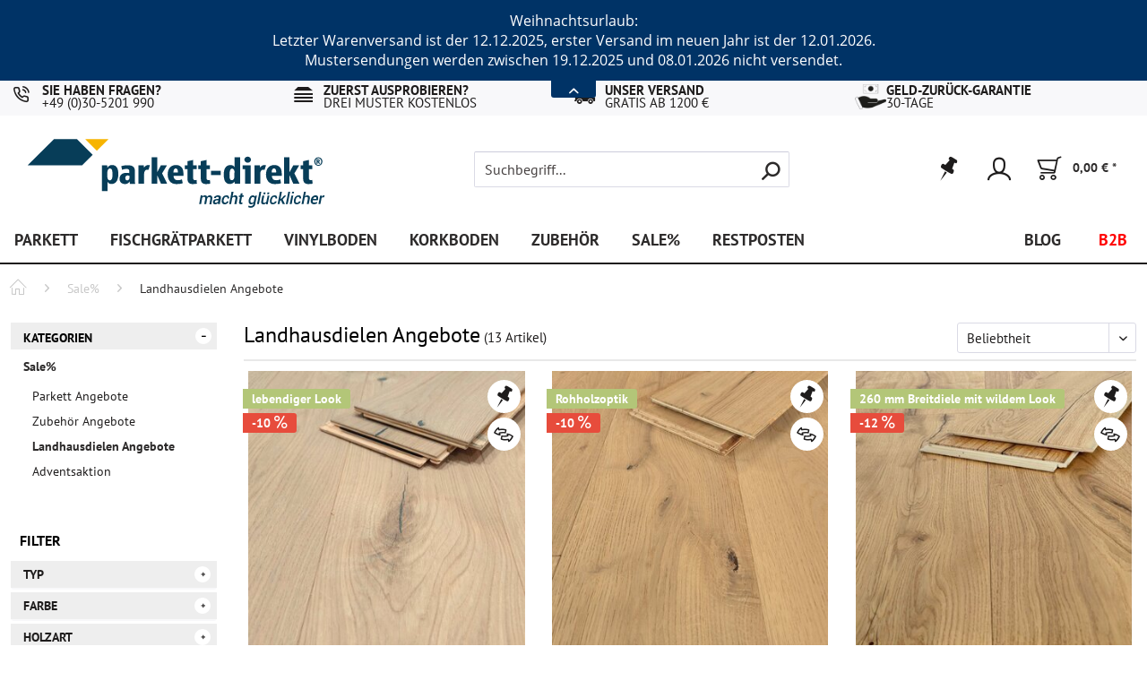

--- FILE ---
content_type: text/html; charset=UTF-8
request_url: https://www.parkett-direkt.net/sale/landhausdielen-angebote/
body_size: 24161
content:
<!DOCTYPE html>
<html class="no-js" lang="de" itemscope="itemscope" itemtype="https://schema.org/WebPage">
<head>
<script type="text/javascript" src="/custom/plugins/PixEnhancedEcommerce/Resources/views/frontend/_public/src/js/cookie_management.js"></script>
<script type="text/javascript">
var all_declined = document.cookie.match('(^|;)\\s*' + "cookieDeclined" + '\\s*=\\s*([^;]+)');
var all_allowed = document.cookie.match('(^|;)\\s*' + "allowCookie" + '\\s*=\\s*([^;]+)');
var cookie_preferences = document.cookie.match('(^|;)\\s*' + "cookiePreferences" + '\\s*=\\s*([^;]+)');
var is_preference_set = false;
var use_cookie = 1;
use_cookie = 2;
if(cookie_preferences && JSON.stringify(cookie_preferences).indexOf("\\\"_ga\\\",\\\"active\\\":true") > 0) {
is_preference_set = true;
}
var idCutted = "G-D1WME5F4CT".substring(2, "G-D1WME5F4CT".length);
var _gat_cookie_name = "_gat_gtag_G-D1WME5F4CT".replace(/-/g, "_");
var _ga_cookie_name = "_ga_" + idCutted;
if(!is_preference_set && (use_cookie === 1) && !all_allowed) {
deleteCookie(_gat_cookie_name);
deleteCookie("_ga");
deleteCookie("_gid");
deleteCookie(_ga_cookie_name);
}
</script>
<script type="text/plain" class="cmplazyload" data-cmp-vendor="s26" async src="https://www.googletagmanager.com/gtag/js?id=G-D1WME5F4CT"></script>
<script type="text/javascript">
function gtag() {
dataLayer.push(arguments);
}
window.dataLayer = window.dataLayer || [];
</script>
<script type="text/plain" class="cmplazyload" data-cmp-vendor="s26">
gtag('js', new Date());
var gtagConfig = { 'allow_display_features': true};
gtagConfig.anonymize_ip = true;
gtagConfig.cookie_flags = "secure;samesite=none";
if((!all_declined && is_preference_set) || all_allowed || (use_cookie === 2)) {
gtag('config', 'G-D1WME5F4CT', gtagConfig);
}
</script>
<meta charset="utf-8">
<meta name="author" content="Parkett Direkt GmbH" />
<meta name="robots" content="index,follow" />
<meta name="revisit-after" content="15 days" />
<meta name="keywords" content="" />
<meta name="description" content="" />
<meta property="og:type" content="product.group" />
<meta property="og:site_name" content="Parkett Direkt " />
<meta property="og:title" content="Landhausdielen Angebote" />
<meta property="og:description" content="" />
<meta name="twitter:card" content="product" />
<meta name="twitter:site" content="Parkett Direkt " />
<meta name="twitter:title" content="Landhausdielen Angebote" />
<meta name="twitter:description" content="" />
<meta property="og:image" content="https://www.parkett-direkt.net/media/vector/03/49/50/parkettdirekt_logo_neu.svg" />
<meta name="twitter:image" content="https://www.parkett-direkt.net/media/vector/03/49/50/parkettdirekt_logo_neu.svg" />
<meta itemprop="copyrightHolder" content="Parkett Direkt " />
<meta itemprop="copyrightYear" content="2014" />
<meta itemprop="isFamilyFriendly" content="True" />
<meta itemprop="image" content="https://www.parkett-direkt.net/media/vector/03/49/50/parkettdirekt_logo_neu.svg" />
<meta name="viewport" content="width=device-width, initial-scale=1.0">
<meta name="mobile-web-app-capable" content="yes">
<meta name="apple-mobile-web-app-title" content="Parkett Direkt ">
<meta name="apple-mobile-web-app-capable" content="yes">
<meta name="apple-mobile-web-app-status-bar-style" content="default">
<link rel="apple-touch-icon-precomposed" href="https://www.parkett-direkt.net/media/image/86/b5/51/favicon_pd_180.png">
<link rel="shortcut icon" href="https://www.parkett-direkt.net/media/image/63/9f/7b/favicon_pd.png">
<meta name="msapplication-navbutton-color" content="#2c2a2a" />
<meta name="application-name" content="Parkett Direkt " />
<meta name="msapplication-starturl" content="https://www.parkett-direkt.net/" />
<meta name="msapplication-window" content="width=1024;height=768" />
<meta name="msapplication-TileImage" content="https://www.parkett-direkt.net/media/image/ae/c5/84/favicon_pd_150.png">
<meta name="msapplication-TileColor" content="#2c2a2a">
<meta name="theme-color" content="#2c2a2a" />
<link rel="canonical" href="https://www.parkett-direkt.net/sale/landhausdielen-angebote/"/>
<title itemprop="name">Landhausdielen Angebote | Sale%
</title>
<link rel="preload" href="/themes/Frontend/Responsive/frontend/_public/src/fonts/shopware.woff2?#0cb05777a5547797e659785a6a36cd12" as="font" type="font/woff2" crossorigin>
<link rel="preload" href="/custom/plugins/FutiFAQManager/Resources/views/frontend/_public/src/webfonts/fa-solid-900.woff2" as="font" type="font/woff2" crossorigin>
<link rel="preload" href="/custom/plugins/FutiFAQManager/Resources/views/frontend/_public/src/webfonts/fa-brands-400.woff2" as="font" type="font/woff2" crossorigin>
<link rel="preload" href="/themes/Frontend/ParkettDirekt/frontend/_public/src/fonts/PTSans-Bold.woff2" as="font" type="font/woff2" crossorigin>
<link rel="preload" href="/themes/Frontend/ParkettDirekt/frontend/_public/src/fonts/PTSans-Regular.woff2" as="font" type="font/woff2" crossorigin>
<link rel="preload" href="/themes/Frontend/ParkettDirekt/frontend/_public/src/fonts/pd_iconfont.woff2" as="font" type="font/woff2" crossorigin>
<link href="/web/cache/1766153792_7ed61eabdbb58e8345e6c533ed4a3c9c.css" media="all" rel="stylesheet" type="text/css" />
<style type="text/css">
.notification-bar { font-family: Open Sans;}
</style>
<style>img.lazy,img.lazyloading {background: url("[data-uri]") no-repeat 50% 50%;background-size: 20%;}</style>
<script type="application/ld+json">
{"@context":"http:\/\/schema.org","@type":"Organization","name":"Parkett Direkt","url":"https:\/\/www.parkett-direkt.net","logo":"https:\/\/www.parkett-direkt.net\/media\/vector\/03\/49\/50\/parkettdirekt_logo_neu.svg","address":{"@type":"PostalAddress","streetAddress":"Landsberger Stra\u00dfe 217","addressLocality":"Berlin","postalCode":"12623","addressCountry":"Deutschland"},"aggregateRating":{"@type":"AggregateRating","ratingValue":4.61,"bestRating":"5.00","ratingCount":6780}}
</script>
<script>
window.dataLayer = window.dataLayer || [];
function gtag(){dataLayer.push(arguments);}
window._tmGoogleAdsFns = [];
</script>
<script>
var _tmOnGoogleAdsAllow = function(){
var script= document.createElement('script');
script.type = 'text/javascript';
script.src = 'https://www.googletagmanager.com/gtag/js?id=AW-1071875426';
script.async = true;
document.getElementsByTagName("head")[0].appendChild(script);
gtag('js', new Date());
gtag('config','AW-1071875426');
for(var i in window._tmGoogleAdsFns){
if(typeof window._tmGoogleAdsFns[i] == "function"){
window._tmGoogleAdsFns[i]();
}
}
};
</script>
<script>
window._tmGoogleAdsFns.push(function(){
gtag('event', 'page_view', {
'send_to': 'AW-1071875426',
'ecomm_prodid': ['162448','162508','162438','162346','162514','162440','162456','162446','162378','162406','162408','162414','162472'],
'ecomm_pagetype': 'category',
'ecomm_totalvalue': ''
});
});
</script>
</head>
<body class="is--ctl-listing is--act-index has-tanmar-ts-widget has-tanmar-infinity-scrolling" >
<div data-paypalUnifiedMetaDataContainer="true" data-paypalUnifiedRestoreOrderNumberUrl="https://www.parkett-direkt.net/widgets/PaypalUnifiedOrderNumber/restoreOrderNumber" class="is--hidden">
</div>
<span class="pix-google-tag-id is--hidden" data-pix-google-tag-id="G-D1WME5F4CT"></span>
<span class="pix-google-conversion-id is--hidden" data-pix-google-conversion-id=""></span>
<span class="pix-google-exclude-ip is--hidden" data-pix-google-exclude-ip=""></span>
<span class="pix-google-exclude-backend-user" data-pix⁻google-exclude-backend-user=""></span>
<script>window.gdprAppliesGlobally=true;if(!("cmp_id" in window)){window.cmp_id=37199}if(!("cmp_params" in window)){window.cmp_params=""}if(!("cmp_host" in window)){window.cmp_host="c.delivery.consentmanager.net"}if(!("cmp_cdn" in window)){window.cmp_cdn="cdn.consentmanager.net"}if(!("cmp_cdn" in window)){window.cmp_proto="https:"}window.cmp_getsupportedLangs=function(){var b=["DE","EN","FR","IT","NO","DA","FI","ES","PT","RO","BG","ET","EL","GA","HR","LV","LT","MT","NL","PL","SV","SK","SL","CS","HU","RU","SR","ZH","TR","UK","AR","BS"];if("cmp_customlanguages" in window){for(var a=0;a<window.cmp_customlanguages.length;a++){b.push(window.cmp_customlanguages[a].l.toUpperCase())}}return b};window.cmp_getRTLLangs=function(){return["AR"]};window.cmp_getlang=function(j){if(typeof(j)!="boolean"){j=true}if(j&&typeof(cmp_getlang.usedlang)=="string"&&cmp_getlang.usedlang!==""){return cmp_getlang.usedlang}var g=window.cmp_getsupportedLangs();var c=[];var f=location.hash;var e=location.search;var a="languages" in navigator?navigator.languages:[];if(f.indexOf("cmplang=")!=-1){c.push(f.substr(f.indexOf("cmplang=")+8,2).toUpperCase())}else{if(e.indexOf("cmplang=")!=-1){c.push(e.substr(e.indexOf("cmplang=")+8,2).toUpperCase())}else{if("cmp_setlang" in window&&window.cmp_setlang!=""){c.push(window.cmp_setlang.toUpperCase())}else{if(a.length>0){for(var d=0;d<a.length;d++){c.push(a[d])}}}}}if("language" in navigator){c.push(navigator.language)}if("userLanguage" in navigator){c.push(navigator.userLanguage)}var h="";for(var d=0;d<c.length;d++){var b=c[d].toUpperCase();if(g.indexOf(b)!=-1){h=b;break}if(b.indexOf("-")!=-1){b=b.substr(0,2)}if(g.indexOf(b)!=-1){h=b;break}}if(h==""&&typeof(cmp_getlang.defaultlang)=="string"&&cmp_getlang.defaultlang!==""){return cmp_getlang.defaultlang}else{if(h==""){h="EN"}}h=h.toUpperCase();return h};(function(){var n=document;var o=window;var f="";var a="_en";if("cmp_getlang" in o){f=o.cmp_getlang().toLowerCase();if("cmp_customlanguages" in o){for(var h=0;h<o.cmp_customlanguages.length;h++){if(o.cmp_customlanguages[h].l.toUpperCase()==f.toUpperCase()){f="en";break}}}a="_"+f}var j=("cmp_proto" in o)?o.cmp_proto:"https:";var k=("cmp_ref" in o)?o.cmp_ref:location.href;var p=n.createElement("script");p.setAttribute("data-cmp-ab","1");var c="";var b="cmpdesign=";var g=b.length;if(location.hash.indexOf(b)!=-1){c=location.hash.substr(location.hash.indexOf(b)+g,9999)}else{if(location.search.indexOf(b)!=-1){c=location.search.substr(location.search.indexOf(b)+10,9999)}}if(c.indexOf("&")!=-1){c=c.substr(0,c.indexOf("&"))}p.src=j+"//"+o.cmp_host+"/delivery/cmp.php?id="+o.cmp_id+"&h="+encodeURIComponent(k)+(c!=""?"&"+b+encodeURIComponent(c):"")+"&"+("cmp_params" in o?o.cmp_params:"")+(n.cookie.length>0?"&__cmpfcc=1":"")+"&l="+f.toLowerCase()+"&o="+(new Date()).getTime();p.type="text/javascript";p.async=true;if(n.currentScript){n.currentScript.parentElement.appendChild(p)}else{if(n.body){n.body.appendChild(p)}else{var m=n.getElementsByTagName("body");if(m.length==0){m=n.getElementsByTagName("div")}if(m.length==0){m=n.getElementsByTagName("span")}if(m.length==0){m=n.getElementsByTagName("ins")}if(m.length==0){m=n.getElementsByTagName("script")}if(m.length==0){m=n.getElementsByTagName("head")}if(m.length>0){m[0].appendChild(p)}}}var p=n.createElement("script");p.src=j+"//"+o.cmp_cdn+"/delivery/js/cmp"+a+".min.js";p.type="text/javascript";p.setAttribute("data-cmp-ab","1");p.async=true;if(n.currentScript){n.currentScript.parentElement.appendChild(p)}else{if(n.body){n.body.appendChild(p)}else{var m=n.getElementsByTagName("body");if(m.length==0){m=n.getElementsByTagName("div")}if(m.length==0){m=n.getElementsByTagName("span")}if(m.length==0){m=n.getElementsByTagName("ins")}if(m.length==0){m=n.getElementsByTagName("script")}if(m.length==0){m=n.getElementsByTagName("head")}if(m.length>0){m[0].appendChild(p)}}}})();window.cmp_addFrame=function(b){if(!window.frames[b]){if(document.body){var a=document.createElement("iframe");a.style.cssText="display:none";a.name=b;document.body.appendChild(a)}else{window.setTimeout(window.cmp_addFrame,10,b)}}};window.cmp_rc=function(h){var b=document.cookie;var f="";var d=0;while(b!=""&&d<100){d++;while(b.substr(0,1)==" "){b=b.substr(1,b.length)}var g=b.substring(0,b.indexOf("="));if(b.indexOf(";")!=-1){var c=b.substring(b.indexOf("=")+1,b.indexOf(";"))}else{var c=b.substr(b.indexOf("=")+1,b.length)}if(h==g){f=c}var e=b.indexOf(";")+1;if(e==0){e=b.length}b=b.substring(e,b.length)}return(f)};window.cmp_stub=function(){var a=arguments;__cmapi.a=__cmapi.a||[];if(!a.length){return __cmapi.a}else{if(a[0]==="ping"){if(a[1]===2){a[2]({gdprApplies:gdprAppliesGlobally,cmpLoaded:false,cmpStatus:"stub",displayStatus:"hidden",apiVersion:"2.0",cmpId:31},true)}else{a[2]({gdprAppliesGlobally:gdprAppliesGlobally,cmpLoaded:false},true)}}else{if(a[0]==="getUSPData"){a[2]({version:1,uspString:window.cmp_rc("")},true)}else{if(a[0]==="getTCData"){__cmapi.a.push([].slice.apply(a))}else{if(a[0]==="addEventListener"||a[0]==="removeEventListener"){__cmapi.a.push([].slice.apply(a))}else{if(a.length==4&&a[3]===false){a[2]({},false)}else{__cmapi.a.push([].slice.apply(a))}}}}}}};window.cmp_msghandler=function(d){var a=typeof d.data==="string";try{var c=a?JSON.parse(d.data):d.data}catch(f){var c=null}if(typeof(c)==="object"&&c!==null&&"__cmpCall" in c){var b=c.__cmpCall;window.__cmp(b.command,b.parameter,function(h,g){var e={__cmpReturn:{returnValue:h,success:g,callId:b.callId}};d.source.postMessage(a?JSON.stringify(e):e,"*")})}if(typeof(c)==="object"&&c!==null&&"__cmapiCall" in c){var b=c.__cmapiCall;window.__cmapi(b.command,b.parameter,function(h,g){var e={__cmapiReturn:{returnValue:h,success:g,callId:b.callId}};d.source.postMessage(a?JSON.stringify(e):e,"*")})}if(typeof(c)==="object"&&c!==null&&"__uspapiCall" in c){var b=c.__uspapiCall;window.__uspapi(b.command,b.version,function(h,g){var e={__uspapiReturn:{returnValue:h,success:g,callId:b.callId}};d.source.postMessage(a?JSON.stringify(e):e,"*")})}if(typeof(c)==="object"&&c!==null&&"__tcfapiCall" in c){var b=c.__tcfapiCall;window.__tcfapi(b.command,b.version,function(h,g){var e={__tcfapiReturn:{returnValue:h,success:g,callId:b.callId}};d.source.postMessage(a?JSON.stringify(e):e,"*")},b.parameter)}};window.cmp_setStub=function(a){if(!(a in window)||(typeof(window[a])!=="function"&&typeof(window[a])!=="object"&&(typeof(window[a])==="undefined"||window[a]!==null))){window[a]=window.cmp_stub;window[a].msgHandler=window.cmp_msghandler;window.addEventListener("message",window.cmp_msghandler,false)}};window.cmp_addFrame("__cmapiLocator");window.cmp_addFrame("__cmpLocator");window.cmp_addFrame("__uspapiLocator");window.cmp_addFrame("__tcfapiLocator");window.cmp_setStub("__cmapi");window.cmp_setStub("__cmp");window.cmp_setStub("__tcfapi");window.cmp_setStub("__uspapi");</script>
<div class="page-wrap">
<noscript class="noscript-main">
<div class="alert is--warning">
<div class="alert--icon">
<i class="icon--element icon--warning"></i>
</div>
<div class="alert--content">
Um Parkett Direkt  in vollem Umfang nutzen zu können, empfehlen wir Ihnen Javascript in Ihrem Browser zu aktiveren.
</div>
</div>
</noscript>
<div class="notification-bar notification-bar--top visible--all-pages notification-bar-hidden zenit--visible-l zenit--visible-xl zenit--visible-m zenit--visible-xs zenit--visible-s" >
<div class="notification-bar-collapse--header" data-notification-bar-collapse="true">
<span class="notification-bar-collapse--toggler"></span>
</div>
<div class="notification-bar-collapse--content">
<div class="container">
<div class="notification-bar--inner block-group ">
<div class="block notification--column column--text">
<div class="column--inner">
<ul class="bxslider--notification" data-pause="4500" data-speed="500">
<li>Weihnachtsurlaub: <br> Letzter Warenversand ist der 12.12.2025, erster Versand im neuen Jahr ist der 12.01.2026. <br> Mustersendungen werden zwischen 19.12.2025 und 08.01.2026 nicht versendet. </li>
<li>Bitte beachten Sie, dass es aufgrund eines erhöhten Versandaufkommens zum Jahresstart zu längeren Wartezeiten kommen kann.</li>
</ul>
</div>
</div>
</div>
</div>
</div>
</div>
<header class="header-main">
<div class="top-bar">
<div class="container block-group">
<nav class="top-bar--navigation block" role="menubar">

    



    

<div class="navigation--entry entry--compare is--hidden" role="menuitem" aria-haspopup="true" data-drop-down-menu="true">
    

</div>
<a class="navigation--entry entry--shipping" href="https://www.parkett-direkt.net/kontaktdaten" data-modalbox="true" data-mode="ajax">
<i class="topbar--icon pd_icon-phone"></i>
<div class="topbar--text">
<span class="topbar--text--top">Sie haben Fragen?</span>
<span class="topbar--text--bottom">+49 (0)30-5201 990</span>
</div>
<div class="bsr"></div>
</a>
<a class="navigation--entry entry--sample" href="https://www.parkett-direkt.net/kostenlose-parkettmuster" data-modalbox="true" data-mode="ajax">
<i class="topbar--icon pd_icon-stapel"></i>
<div class="topbar--text">
<span class="topbar--text--top">Zuerst ausprobieren?</span>
<span class="topbar--text--bottom">Drei Muster kostenlos</span>
</div>
<div class="bsr"></div>
</a>
<a class="navigation--entry entry--shipping" href="https://www.parkett-direkt.net/versand" data-modalbox="true" data-mode="ajax">
<i class="topbar--icon pd_icon-versand"></i>
<div class="topbar--text">
<span class="topbar--text--top">Unser Versand</span>
<span class="topbar--text--bottom">gratis ab 1200 €</span>
</div>
<div class="bsr"></div>
</a>
<a class="navigation--entry entry--warranty" href="https://www.parkett-direkt.net/information-zur-rueckgabe" data-modalbox="true" data-mode="ajax">
<img class="topbar--icon" src="/media/vector/c9/84/b9/warranty.svg" alt="30 days refund warranty" width="30" height="30">
<div class="topbar--text">
<span class="topbar--text--top">Geld-zurück-Garantie</span>
<span class="topbar--text--bottom">30-Tage</span>
</div>
<div class="bsr"></div>
</a>
</nav>
</div>
</div>
<div class="container header--navigation">
<div class="logo-main block-group" role="banner">
<div class="logo--shop block">
<a class="logo--link" href="https://www.parkett-direkt.net/" title="Parkett Direkt  - zur Startseite wechseln">
<picture>
<source srcset="https://www.parkett-direkt.net/media/vector/03/49/50/parkettdirekt_logo_neu.svg" media="(min-width: 78.75em)">
<source srcset="https://www.parkett-direkt.net/media/vector/03/49/50/parkettdirekt_logo_neu.svg" media="(min-width: 64em)">
<source srcset="https://www.parkett-direkt.net/media/vector/f5/56/8a/parkettdirekt_logo.svg" media="(min-width: 48em)">
<img srcset="https://www.parkett-direkt.net/media/vector/f5/56/8a/parkettdirekt_logo.svg" alt="Parkett Direkt  - zur Startseite wechseln" />
</picture>
</a>
</div>
</div>
<nav class="shop--navigation block-group">
<ul class="navigation--list block-group" role="menubar">
<li class="navigation--entry entry--menu-left" role="menuitem">
<a class="entry--link entry--trigger btn is--icon-left" href="#offcanvas--left" data-offcanvas="true" data-offCanvasSelector=".sidebar-main" aria-label="Menü">
<i class="icon--menu"></i> Menü
</a>
</li>
<li class="navigation--entry entry--search" role="menuitem" data-search="true" aria-haspopup="true" data-minLength="3">
<a class="btn entry--link entry--trigger" href="#show-hide--search" title="Suche anzeigen / schließen" aria-label="Suche anzeigen / schließen">
<i class="icon--search"></i>
<span class="search--display">Suchen</span>
</a>
<form action="/search" method="get" class="main-search--form">
<input type="search" name="sSearch" aria-label="Suchbegriff..." class="main-search--field" autocomplete="off" autocapitalize="off" placeholder="Suchbegriff..." maxlength="30" />
<button type="submit" class="main-search--button" aria-label="Suchen">
<i class="icon--search"></i>
<span class="main-search--text">Suchen</span>
</button>
<div class="form--ajax-loader">&nbsp;</div>
</form>
<div class="main-search--results"></div>
</li>

    <li class="navigation--entry entry--notepad" role="menuitem">
        
        <a href="https://www.parkett-direkt.net/mein-wunschzettel" title="Merkzettel" aria-label="Merkzettel" class="btn">
            <i class="icon--heart"></i>
                    </a>
    </li>




    <li class="navigation--entry entry--account"
        role="menuitem"
        data-offcanvas="true"
        data-offCanvasSelector=".account--dropdown-navigation">
        
            <a href="https://www.parkett-direkt.net/mein-konto"
               title=""
               aria-label=""
               class="btn is--icon-left entry--link account--link">
                <i class="icon--account"></i>
                                    <span class="account--display">
                        
                    </span>
                            </a>
        

            </li>




    <li class="navigation--entry entry--cart" role="menuitem">
        
        <a class="btn is--icon-left cart--link" href="https://www.parkett-direkt.net/checkout/cart" title="Warenkorb" aria-label="Warenkorb">
            <span class="cart--display">
                                    Warenkorb
                            </span>

            <span class="badge is--primary is--minimal cart--quantity is--hidden">0</span>

            <i class="icon--basket"></i>

            <span class="cart--amount">
                0,00&nbsp;&euro; *
            </span>
        </a>
        <div class="ajax-loader">&nbsp;</div>
    </li>




</ul>
</nav>
<div class="container--ajax-cart" data-collapse-cart="true"></div>
</div>
</header>
<nav class="navigation-main">
<div class="container" data-menu-scroller="true" data-listSelector=".navigation--list.container" data-viewPortSelector=".navigation--list-wrapper">
<div class="navigation--list-wrapper">
<ul class="navigation--list container" role="menubar" itemscope="itemscope" itemtype="https://schema.org/SiteNavigationElement">
<li class="navigation--entry category--9" role="menuitem">
<a class="navigation--link category--9" href="https://www.parkett-direkt.net/parkett/" title="Parkett" itemprop="url">
<span itemprop="name">Parkett</span>
</a>
</li>
<li class="navigation--entry category--524" role="menuitem">
<a class="navigation--link category--524" href="https://www.parkett-direkt.net/fischgraetparkett/" title="Fischgrätparkett" itemprop="url">
<span itemprop="name">Fischgrätparkett</span>
</a>
</li>
<li class="navigation--entry category--36" role="menuitem">
<a class="navigation--link category--36" href="https://www.parkett-direkt.net/vinylboden/" title="Vinylboden" itemprop="url">
<span itemprop="name">Vinylboden</span>
</a>
</li>
<li class="navigation--entry category--33" role="menuitem">
<a class="navigation--link category--33" href="https://www.parkett-direkt.net/korkboden/" title="Korkboden" itemprop="url">
<span itemprop="name">Korkboden</span>
</a>
</li>
<li class="navigation--entry category--43" role="menuitem">
<a class="navigation--link category--43" href="https://www.parkett-direkt.net/zubehoer/" title="Zubehör" itemprop="url">
<span itemprop="name">Zubehör</span>
</a>
</li>
<li class="navigation--entry is--active category--362" role="menuitem">
<a class="navigation--link category--362 is--active" href="https://www.parkett-direkt.net/sale/" title="Sale%" itemprop="url">
<span itemprop="name">Sale%</span>
</a>
</li>
<li class="navigation--entry category--528" role="menuitem">
<a class="navigation--link category--528" href="https://www.parkett-direkt.net/restposten/" title="Restposten" itemprop="url">
<span itemprop="name">Restposten</span>
</a>
</li>
<li class="navigation--entry category--75" role="menuitem">
<a class="navigation--link category--75" href="https://www.parkett-direkt.net/blog/" title="Blog" itemprop="url">
<span itemprop="name">Blog</span>
</a>
</li>
<li class="navigation--entry category--434" role="menuitem">
<a class="navigation--link category--434" href="/geschaeftskunden-anfrageformular" title="B2B" itemprop="url">
<span itemprop="name">B2B</span>
</a>
</li>
</ul>
</div>
<div class="advanced-menu" data-advanced-menu="true" data-hoverDelay="200">
<div class="menu--container menu_9">
<div class="content--wrapper has--content">
<ul class="menu--list menu--level-0 columns--4" style="width: 100%;">
<li class="menu--list-item item--level-0 tanmar--no--childs" style="width: 100%">
<a href="https://www.parkett-direkt.net/parkett/landhausdielen/" class="menu--list-item-link" title="Landhausdielen">
Landhausdielen
</a>
</li>
<li class="menu--list-item item--level-0 tanmar--no--childs" style="width: 100%">
<a href="https://www.parkett-direkt.net/parkett/fertigparkett/" class="menu--list-item-link" title="Fertigparkett">
Fertigparkett
</a>
</li>
<li class="menu--list-item item--level-0 tanmar--no--childs" style="width: 100%">
<a href="https://www.parkett-direkt.net/parkett/massivparkett/" class="menu--list-item-link" title="Massivparkett">
Massivparkett
</a>
</li>
<li class="menu--list-item item--level-0 tanmar--no--childs" style="width: 100%">
<a href="https://www.parkett-direkt.net/parkett/mosaikparkett/" class="menu--list-item-link" title="Mosaikparkett">
Mosaikparkett
</a>
</li>
<li class="menu--list-item item--level-0 tanmar--no--childs" style="width: 100%">
<a href="https://www.parkett-direkt.net/parkett/industrieparkett/" class="menu--list-item-link" title="Industrieparkett">
Industrieparkett
</a>
</li>
<li class="menu--list-item item--level-0 tanmar--no--childs" style="width: 100%">
<a href="https://www.parkett-direkt.net/parkett/stabparkett/" class="menu--list-item-link" title="Stabparkett">
Stabparkett
</a>
</li>
<li class="menu--list-item item--level-0 tanmar--no--childs" style="width: 100%">
<a href="https://www.parkett-direkt.net/parkett/schiffsboden/" class="menu--list-item-link" title="Schiffsboden">
Schiffsboden
</a>
</li>
<li class="menu--list-item item--level-0 tanmar--no--childs" style="width: 100%">
<a href="https://www.parkett-direkt.net/parkett/einzelstabparkett/" class="menu--list-item-link" title="Einzelstabparkett">
Einzelstabparkett
</a>
</li>
<li class="menu--list-item item--level-0 tanmar--no--childs" style="width: 100%">
<a href="https://www.parkett-direkt.net/parkett/lamparkett/" class="menu--list-item-link" title="Lamparkett">
Lamparkett
</a>
</li>
<li class="menu--list-item item--level-0 " style="width: 100%">
<a href="https://www.parkett-direkt.net/parkett/oberflaeche/" class="menu--list-item-link" title="Oberfläche">
Oberfläche
</a>
<ul class="menu--list menu--level-1 columns--4">
<li class="menu--list-item item--level-1 tanmar--no--childs">
<a href="https://www.parkett-direkt.net/parkett/oberflaeche/lackiert/" class="menu--list-item-link" title="lackiert">
lackiert
</a>
</li>
<li class="menu--list-item item--level-1 tanmar--no--childs">
<a href="https://www.parkett-direkt.net/parkett/oberflaeche/geoelt/" class="menu--list-item-link" title="geölt">
geölt
</a>
</li>
<li class="menu--list-item item--level-1 tanmar--no--childs">
<a href="https://www.parkett-direkt.net/parkett/oberflaeche/roh/" class="menu--list-item-link" title="roh">
roh
</a>
</li>
</ul>
</li>
<li class="menu--list-item item--level-0 " style="width: 100%">
<a href="https://www.parkett-direkt.net/parkett/holzart/" class="menu--list-item-link" title="Holzart">
Holzart
</a>
<ul class="menu--list menu--level-1 columns--4">
<li class="menu--list-item item--level-1 tanmar--no--childs">
<a href="https://www.parkett-direkt.net/parkett/holzart/eiche/" class="menu--list-item-link" title="Eiche">
Eiche
</a>
</li>
<li class="menu--list-item item--level-1 tanmar--no--childs">
<a href="https://www.parkett-direkt.net/parkett/holzart/afromosia/" class="menu--list-item-link" title="Afromosia">
Afromosia
</a>
</li>
<li class="menu--list-item item--level-1 tanmar--no--childs">
<a href="https://www.parkett-direkt.net/parkett/holzart/ahorn/" class="menu--list-item-link" title="Ahorn">
Ahorn
</a>
</li>
<li class="menu--list-item item--level-1 tanmar--no--childs">
<a href="https://www.parkett-direkt.net/parkett/holzart/akazie/" class="menu--list-item-link" title="Akazie">
Akazie
</a>
</li>
<li class="menu--list-item item--level-1 tanmar--no--childs">
<a href="https://www.parkett-direkt.net/parkett/holzart/bambus/" class="menu--list-item-link" title="Bambus">
Bambus
</a>
</li>
<li class="menu--list-item item--level-1 tanmar--no--childs">
<a href="https://www.parkett-direkt.net/parkett/holzart/birke/" class="menu--list-item-link" title="Birke">
Birke
</a>
</li>
<li class="menu--list-item item--level-1 tanmar--no--childs">
<a href="https://www.parkett-direkt.net/parkett/holzart/birne/" class="menu--list-item-link" title="Birne">
Birne
</a>
</li>
<li class="menu--list-item item--level-1 tanmar--no--childs">
<a href="https://www.parkett-direkt.net/parkett/holzart/buche/" class="menu--list-item-link" title="Buche">
Buche
</a>
</li>
<li class="menu--list-item item--level-1 tanmar--no--childs">
<a href="https://www.parkett-direkt.net/parkett/holzart/cabreuva/" class="menu--list-item-link" title="Cabreuva">
Cabreuva
</a>
</li>
<li class="menu--list-item item--level-1 tanmar--no--childs">
<a href="https://www.parkett-direkt.net/parkett/holzart/cumaru/" class="menu--list-item-link" title="Cumaru">
Cumaru
</a>
</li>
<li class="menu--list-item item--level-1 tanmar--no--childs">
<a href="https://www.parkett-direkt.net/parkett/holzart/doussie/" class="menu--list-item-link" title="Doussie">
Doussie
</a>
</li>
<li class="menu--list-item item--level-1 tanmar--no--childs">
<a href="https://www.parkett-direkt.net/parkett/holzart/esche/" class="menu--list-item-link" title="Esche">
Esche
</a>
</li>
<li class="menu--list-item item--level-1 tanmar--no--childs">
<a href="https://www.parkett-direkt.net/parkett/holzart/iroko/" class="menu--list-item-link" title="Iroko">
Iroko
</a>
</li>
<li class="menu--list-item item--level-1 tanmar--no--childs">
<a href="https://www.parkett-direkt.net/parkett/holzart/jatoba/" class="menu--list-item-link" title="Jatoba">
Jatoba
</a>
</li>
<li class="menu--list-item item--level-1 tanmar--no--childs">
<a href="https://www.parkett-direkt.net/parkett/holzart/kirsche/" class="menu--list-item-link" title="Kirsche">
Kirsche
</a>
</li>
<li class="menu--list-item item--level-1 tanmar--no--childs">
<a href="https://www.parkett-direkt.net/parkett/holzart/laerche/" class="menu--list-item-link" title="Lärche">
Lärche
</a>
</li>
<li class="menu--list-item item--level-1 tanmar--no--childs">
<a href="https://www.parkett-direkt.net/parkett/holzart/mahagoni/" class="menu--list-item-link" title="Mahagoni">
Mahagoni
</a>
</li>
<li class="menu--list-item item--level-1 tanmar--no--childs">
<a href="https://www.parkett-direkt.net/parkett/holzart/massaranduba/" class="menu--list-item-link" title="Massaranduba">
Massaranduba
</a>
</li>
<li class="menu--list-item item--level-1 tanmar--no--childs">
<a href="https://www.parkett-direkt.net/parkett/holzart/merbau/" class="menu--list-item-link" title="Merbau">
Merbau
</a>
</li>
<li class="menu--list-item item--level-1 tanmar--no--childs">
<a href="https://www.parkett-direkt.net/parkett/holzart/muiracatiara/" class="menu--list-item-link" title="Muiracatiara">
Muiracatiara
</a>
</li>
<li class="menu--list-item item--level-1 tanmar--no--childs">
<a href="https://www.parkett-direkt.net/parkett/holzart/nussbaum/" class="menu--list-item-link" title="Nussbaum">
Nussbaum
</a>
</li>
<li class="menu--list-item item--level-1 tanmar--no--childs">
<a href="https://www.parkett-direkt.net/parkett/holzart/panga-panga/" class="menu--list-item-link" title="Panga Panga">
Panga Panga
</a>
</li>
<li class="menu--list-item item--level-1 tanmar--no--childs">
<a href="https://www.parkett-direkt.net/parkett/holzart/roteiche/" class="menu--list-item-link" title="Roteiche">
Roteiche
</a>
</li>
<li class="menu--list-item item--level-1 tanmar--no--childs">
<a href="https://www.parkett-direkt.net/parkett/holzart/raeuchereiche/" class="menu--list-item-link" title="Räuchereiche">
Räuchereiche
</a>
</li>
<li class="menu--list-item item--level-1 tanmar--no--childs">
<a href="https://www.parkett-direkt.net/parkett/holzart/sucupira/" class="menu--list-item-link" title="Sucupira">
Sucupira
</a>
</li>
<li class="menu--list-item item--level-1 tanmar--no--childs">
<a href="https://www.parkett-direkt.net/parkett/holzart/teak/" class="menu--list-item-link" title="Teak">
Teak
</a>
</li>
<li class="menu--list-item item--level-1 tanmar--no--childs">
<a href="https://www.parkett-direkt.net/parkett/holzart/ulme/" class="menu--list-item-link" title="Ulme">
Ulme
</a>
</li>
<li class="menu--list-item item--level-1 tanmar--no--childs">
<a href="https://www.parkett-direkt.net/parkett/holzart/wenge/" class="menu--list-item-link" title="Wenge">
Wenge
</a>
</li>
</ul>
</li>
<li class="menu--list-item item--level-0 " style="width: 100%">
<a href="https://www.parkett-direkt.net/parkett/farbe/" class="menu--list-item-link" title="Farbe">
Farbe
</a>
<ul class="menu--list menu--level-1 columns--4">
<li class="menu--list-item item--level-1 tanmar--no--childs">
<a href="https://www.parkett-direkt.net/parkett/farbe/grau-weiss/" class="menu--list-item-link" title="grau/ weiß">
grau/ weiß
</a>
</li>
<li class="menu--list-item item--level-1 tanmar--no--childs">
<a href="https://www.parkett-direkt.net/parkett/farbe/hell-beige/" class="menu--list-item-link" title="hell/ beige">
hell/ beige
</a>
</li>
<li class="menu--list-item item--level-1 tanmar--no--childs">
<a href="https://www.parkett-direkt.net/parkett/farbe/hellbraun/" class="menu--list-item-link" title="hellbraun">
hellbraun
</a>
</li>
<li class="menu--list-item item--level-1 tanmar--no--childs">
<a href="https://www.parkett-direkt.net/parkett/farbe/dunkel/" class="menu--list-item-link" title="dunkel">
dunkel
</a>
</li>
<li class="menu--list-item item--level-1 tanmar--no--childs">
<a href="https://www.parkett-direkt.net/parkett/farbe/roetlich/" class="menu--list-item-link" title="rötlich">
rötlich
</a>
</li>
</ul>
</li>
<li class="menu--list-item item--level-0 " style="width: 100%">
<a href="https://www.parkett-direkt.net/parkett/marken/" class="menu--list-item-link" title="Marken">
Marken
</a>
<ul class="menu--list menu--level-1 columns--4">
<li class="menu--list-item item--level-1 tanmar--no--childs">
<a href="https://www.parkett-direkt.net/parkett/marken/alpenland-naturboden/" class="menu--list-item-link" title="Alpenland Naturboden">
Alpenland Naturboden
</a>
</li>
<li class="menu--list-item item--level-1 tanmar--no--childs">
<a href="https://www.parkett-direkt.net/parkett/marken/barlinek/" class="menu--list-item-link" title="Barlinek">
Barlinek
</a>
</li>
<li class="menu--list-item item--level-1 tanmar--no--childs">
<a href="https://www.parkett-direkt.net/parkett/marken/bolero/" class="menu--list-item-link" title="Bolero">
Bolero
</a>
</li>
<li class="menu--list-item item--level-1 tanmar--no--childs">
<a href="https://www.parkett-direkt.net/parkett/marken/boo2go/" class="menu--list-item-link" title="Boo2Go">
Boo2Go
</a>
</li>
<li class="menu--list-item item--level-1 tanmar--no--childs">
<a href="https://www.parkett-direkt.net/parkett/marken/collection-earth-landhausdielen/" class="menu--list-item-link" title="Collection Earth Landhausdielen">
Collection Earth Landhausdielen
</a>
</li>
<li class="menu--list-item item--level-1 tanmar--no--childs">
<a href="https://www.parkett-direkt.net/parkett/marken/kaehrs/" class="menu--list-item-link" title="Kährs">
Kährs
</a>
</li>
<li class="menu--list-item item--level-1 tanmar--no--childs">
<a href="https://www.parkett-direkt.net/parkett/marken/ter-huerne/" class="menu--list-item-link" title="ter Hürne">
ter Hürne
</a>
</li>
<li class="menu--list-item item--level-1 tanmar--no--childs">
<a href="https://www.parkett-direkt.net/parkett/marken/upfloor/" class="menu--list-item-link" title="Upfloor">
Upfloor
</a>
</li>
</ul>
</li>
<li class="menu--list-item item--level-0 tanmar--no--childs" style="width: 100%">
<a href="https://www.parkett-direkt.net/parkett/aktion/" class="menu--list-item-link" title="Aktion">
Aktion
</a>
</li>
</ul>
</div>
</div>
<div class="menu--container menu_524">
</div>
<div class="menu--container menu_36">
<div class="content--wrapper has--content">
<ul class="menu--list menu--level-0 columns--4" style="width: 100%;">
<li class="menu--list-item item--level-0 tanmar--no--childs" style="width: 100%">
<a href="https://www.parkett-direkt.net/vinylboden/klick-vinyl/" class="menu--list-item-link" title="Klick Vinyl">
Klick Vinyl
</a>
</li>
<li class="menu--list-item item--level-0 tanmar--no--childs" style="width: 100%">
<a href="https://www.parkett-direkt.net/vinylboden/klebe-vinyl/" class="menu--list-item-link" title="Klebe Vinyl">
Klebe Vinyl
</a>
</li>
<li class="menu--list-item item--level-0 tanmar--no--childs" style="width: 100%">
<a href="https://www.parkett-direkt.net/vinylboden/fuer-kueche/" class="menu--list-item-link" title="Für Küche">
Für Küche
</a>
</li>
<li class="menu--list-item item--level-0 tanmar--no--childs" style="width: 100%">
<a href="https://www.parkett-direkt.net/vinylboden/fuer-badezimmer/" class="menu--list-item-link" title="Für Badezimmer">
Für Badezimmer
</a>
</li>
<li class="menu--list-item item--level-0 tanmar--no--childs" style="width: 100%">
<a href="https://www.parkett-direkt.net/vinylboden/fuer-wohnraeume/" class="menu--list-item-link" title="Für Wohnräume">
Für Wohnräume
</a>
</li>
<li class="menu--list-item item--level-0 tanmar--no--childs" style="width: 100%">
<a href="https://www.parkett-direkt.net/vinylboden/fuer-gewerbe/" class="menu--list-item-link" title="Für Gewerbe">
Für Gewerbe
</a>
</li>
<li class="menu--list-item item--level-0 tanmar--no--childs" style="width: 100%">
<a href="https://www.parkett-direkt.net/vinylboden/fuer-industrie/" class="menu--list-item-link" title="Für Industrie">
Für Industrie
</a>
</li>
<li class="menu--list-item item--level-0 " style="width: 100%">
<a href="https://www.parkett-direkt.net/vinylboden/marken/" class="menu--list-item-link" title="Marken">
Marken
</a>
<ul class="menu--list menu--level-1 columns--4">
<li class="menu--list-item item--level-1 tanmar--no--childs">
<a href="https://www.parkett-direkt.net/vinylboden/marken/tami/" class="menu--list-item-link" title="TAMI">
TAMI
</a>
</li>
</ul>
</li>
<li class="menu--list-item item--level-0 " style="width: 100%">
<a href="https://www.parkett-direkt.net/vinylboden/farbe/" class="menu--list-item-link" title="Farbe">
Farbe
</a>
<ul class="menu--list menu--level-1 columns--4">
<li class="menu--list-item item--level-1 tanmar--no--childs">
<a href="https://www.parkett-direkt.net/vinylboden/farbe/hellbraun/" class="menu--list-item-link" title="hellbraun">
hellbraun
</a>
</li>
<li class="menu--list-item item--level-1 tanmar--no--childs">
<a href="https://www.parkett-direkt.net/vinylboden/farbe/dunkel/" class="menu--list-item-link" title="dunkel">
dunkel
</a>
</li>
<li class="menu--list-item item--level-1 tanmar--no--childs">
<a href="https://www.parkett-direkt.net/vinylboden/farbe/grauweiss/" class="menu--list-item-link" title="grau/weiß">
grau/weiß
</a>
</li>
<li class="menu--list-item item--level-1 tanmar--no--childs">
<a href="https://www.parkett-direkt.net/vinylboden/farbe/hellbeige/" class="menu--list-item-link" title="hell/beige">
hell/beige
</a>
</li>
<li class="menu--list-item item--level-1 tanmar--no--childs">
<a href="https://www.parkett-direkt.net/vinylboden/farbe/graubraun/" class="menu--list-item-link" title="grau/braun">
grau/braun
</a>
</li>
</ul>
</li>
<li class="menu--list-item item--level-0 " style="width: 100%">
<a href="https://www.parkett-direkt.net/vinylboden/dekor/" class="menu--list-item-link" title="Dekor">
Dekor
</a>
<ul class="menu--list menu--level-1 columns--4">
<li class="menu--list-item item--level-1 tanmar--no--childs">
<a href="https://www.parkett-direkt.net/vinylboden/dekor/holzdekor/" class="menu--list-item-link" title="Holzdekor">
Holzdekor
</a>
</li>
<li class="menu--list-item item--level-1 tanmar--no--childs">
<a href="https://www.parkett-direkt.net/vinylboden/dekor/steindekor/" class="menu--list-item-link" title="Steindekor">
Steindekor
</a>
</li>
</ul>
</li>
<li class="menu--list-item item--level-0 " style="width: 100%">
<a href="https://www.parkett-direkt.net/vinylboden/aufbau/" class="menu--list-item-link" title="Aufbau">
Aufbau
</a>
<ul class="menu--list menu--level-1 columns--4">
<li class="menu--list-item item--level-1 tanmar--no--childs">
<a href="https://www.parkett-direkt.net/vinylboden/aufbau/vinylboden-massiv/" class="menu--list-item-link" title="Vinylboden massiv">
Vinylboden massiv
</a>
</li>
<li class="menu--list-item item--level-1 tanmar--no--childs">
<a href="https://www.parkett-direkt.net/vinylboden/aufbau/vinylboden-mit-hdf-traeger/" class="menu--list-item-link" title="Vinylboden mit HDF-Träger">
Vinylboden mit HDF-Träger
</a>
</li>
<li class="menu--list-item item--level-1 tanmar--no--childs">
<a href="https://www.parkett-direkt.net/vinylboden/aufbau/vinylboden-mit-spc-hardcore-traeger/" class="menu--list-item-link" title="Vinylboden mit SPC-Hardcore-Träger">
Vinylboden mit SPC-Hardcore-Träger
</a>
</li>
</ul>
</li>
</ul>
</div>
</div>
<div class="menu--container menu_33">
</div>
<div class="menu--container menu_43">
<div class="content--wrapper has--content">
<ul class="menu--list menu--level-0 columns--4" style="width: 100%;">
<li class="menu--list-item item--level-0 " style="width: 100%">
<a href="https://www.parkett-direkt.net/zubehoer/sockelleisten/" class="menu--list-item-link" title="Sockelleisten">
Sockelleisten
</a>
<ul class="menu--list menu--level-1 columns--4">
<li class="menu--list-item item--level-1 tanmar--no--childs">
<a href="https://www.parkett-direkt.net/zubehoer/sockelleisten/farbige-sockelleisten/" class="menu--list-item-link" title="farbige Sockelleisten">
farbige Sockelleisten
</a>
</li>
<li class="menu--list-item item--level-1 tanmar--no--childs">
<a href="https://www.parkett-direkt.net/zubehoer/sockelleisten/weisse-sockelleisten/" class="menu--list-item-link" title="weiße Sockelleisten">
weiße Sockelleisten
</a>
</li>
</ul>
</li>
<li class="menu--list-item item--level-0 tanmar--no--childs" style="width: 100%">
<a href="https://www.parkett-direkt.net/zubehoer/akustikpaneele/" class="menu--list-item-link" title="Akustikpaneele">
Akustikpaneele
</a>
</li>
<li class="menu--list-item item--level-0 " style="width: 100%">
<a href="https://www.parkett-direkt.net/zubehoer/verlegezubehoer/" class="menu--list-item-link" title="Verlegezubehör">
Verlegezubehör
</a>
<ul class="menu--list menu--level-1 columns--4">
<li class="menu--list-item item--level-1 tanmar--no--childs">
<a href="https://www.parkett-direkt.net/zubehoer/verlegezubehoer/parkettkleber/" class="menu--list-item-link" title="Parkettkleber">
Parkettkleber
</a>
</li>
<li class="menu--list-item item--level-1 tanmar--no--childs">
<a href="https://www.parkett-direkt.net/zubehoer/verlegezubehoer/trittschalldaemmung/" class="menu--list-item-link" title="Trittschalldämmung">
Trittschalldämmung
</a>
</li>
<li class="menu--list-item item--level-1 tanmar--no--childs">
<a href="https://www.parkett-direkt.net/zubehoer/verlegezubehoer/grundierung/" class="menu--list-item-link" title="Grundierung">
Grundierung
</a>
</li>
<li class="menu--list-item item--level-1 tanmar--no--childs">
<a href="https://www.parkett-direkt.net/zubehoer/verlegezubehoer/werkzeuge/" class="menu--list-item-link" title="Werkzeuge">
Werkzeuge
</a>
</li>
</ul>
</li>
<li class="menu--list-item item--level-0 " style="width: 100%">
<a href="https://www.parkett-direkt.net/zubehoer/oberflaechenschutz-versiegelung/" class="menu--list-item-link" title="Oberflächenschutz / Versiegelung">
Oberflächenschutz / Versiegelung
</a>
<ul class="menu--list menu--level-1 columns--4">
<li class="menu--list-item item--level-1 tanmar--no--childs">
<a href="https://www.parkett-direkt.net/zubehoer/oberflaechenschutz-versiegelung/parkettgrundierung/" class="menu--list-item-link" title="Parkettgrundierung">
Parkettgrundierung
</a>
</li>
<li class="menu--list-item item--level-1 tanmar--no--childs">
<a href="https://www.parkett-direkt.net/zubehoer/oberflaechenschutz-versiegelung/fugenkitt/" class="menu--list-item-link" title="Fugenkitt">
Fugenkitt
</a>
</li>
<li class="menu--list-item item--level-1 tanmar--no--childs">
<a href="https://www.parkett-direkt.net/zubehoer/oberflaechenschutz-versiegelung/parkettlack/" class="menu--list-item-link" title="Parkettlack">
Parkettlack
</a>
</li>
<li class="menu--list-item item--level-1 tanmar--no--childs">
<a href="https://www.parkett-direkt.net/zubehoer/oberflaechenschutz-versiegelung/oel-wachs/" class="menu--list-item-link" title="Öl &amp; Wachs">
Öl & Wachs
</a>
</li>
<li class="menu--list-item item--level-1 tanmar--no--childs">
<a href="https://www.parkett-direkt.net/zubehoer/oberflaechenschutz-versiegelung/auftragehilfe/" class="menu--list-item-link" title="Auftragehilfe">
Auftragehilfe
</a>
</li>
</ul>
</li>
<li class="menu--list-item item--level-0 " style="width: 100%">
<a href="https://www.parkett-direkt.net/zubehoer/reinigungs-pflegemittel/" class="menu--list-item-link" title="Reinigungs- &amp; Pflegemittel">
Reinigungs- & Pflegemittel
</a>
<ul class="menu--list menu--level-1 columns--4">
<li class="menu--list-item item--level-1 tanmar--no--childs">
<a href="https://www.parkett-direkt.net/zubehoer/reinigungs-pflegemittel/parkett-lackiert/" class="menu--list-item-link" title="Parkett lackiert">
Parkett lackiert
</a>
</li>
<li class="menu--list-item item--level-1 tanmar--no--childs">
<a href="https://www.parkett-direkt.net/zubehoer/reinigungs-pflegemittel/parkett-geoelt-gewachst/" class="menu--list-item-link" title="Parkett geölt / gewachst">
Parkett geölt / gewachst
</a>
</li>
<li class="menu--list-item item--level-1 tanmar--no--childs">
<a href="https://www.parkett-direkt.net/zubehoer/reinigungs-pflegemittel/kork/" class="menu--list-item-link" title="Kork">
Kork
</a>
</li>
<li class="menu--list-item item--level-1 tanmar--no--childs">
<a href="https://www.parkett-direkt.net/zubehoer/reinigungs-pflegemittel/vinyl/" class="menu--list-item-link" title="Vinyl">
Vinyl
</a>
</li>
<li class="menu--list-item item--level-1 tanmar--no--childs">
<a href="https://www.parkett-direkt.net/zubehoer/reinigungs-pflegemittel/wisch-auftragehilfe/" class="menu--list-item-link" title="Wisch- &amp; Auftragehilfe">
Wisch- & Auftragehilfe
</a>
</li>
</ul>
</li>
</ul>
</div>
</div>
<div class="menu--container menu_362">
<div class="content--wrapper has--content">
<ul class="menu--list menu--level-0 columns--4" style="width: 100%;">
<li class="menu--list-item item--level-0 tanmar--no--childs" style="width: 100%">
<a href="https://www.parkett-direkt.net/sale/parkett-angebote/" class="menu--list-item-link" title="Parkett Angebote">
Parkett Angebote
</a>
</li>
<li class="menu--list-item item--level-0 tanmar--no--childs" style="width: 100%">
<a href="https://www.parkett-direkt.net/sale/zubehoer-angebote/" class="menu--list-item-link" title="Zubehör Angebote">
Zubehör Angebote
</a>
</li>
<li class="menu--list-item item--level-0 tanmar--no--childs" style="width: 100%">
<a href="https://www.parkett-direkt.net/sale/landhausdielen-angebote/" class="menu--list-item-link" title="Landhausdielen Angebote">
Landhausdielen Angebote
</a>
</li>
<li class="menu--list-item item--level-0 tanmar--no--childs" style="width: 100%">
<a href="https://www.parkett-direkt.net/sale/adventsaktion/" class="menu--list-item-link" title="Adventsaktion">
Adventsaktion
</a>
</li>
</ul>
</div>
</div>
<div class="menu--container menu_528">
</div>
<div class="menu--container menu_75">
<div class="content--wrapper has--content">
<ul class="menu--list menu--level-0 columns--4" style="width: 100%;">
<li class="menu--list-item item--level-0 tanmar--no--childs" style="width: 100%">
<a href="https://www.parkett-direkt.net/blog/parkett/" class="menu--list-item-link" title="Parkett">
Parkett
</a>
</li>
<li class="menu--list-item item--level-0 tanmar--no--childs" style="width: 100%">
<a href="https://www.parkett-direkt.net/blog/vinylboden/" class="menu--list-item-link" title="Vinylboden">
Vinylboden
</a>
</li>
<li class="menu--list-item item--level-0 tanmar--no--childs" style="width: 100%">
<a href="https://www.parkett-direkt.net/blog/korkboden/" class="menu--list-item-link" title="Korkboden">
Korkboden
</a>
</li>
<li class="menu--list-item item--level-0 tanmar--no--childs" style="width: 100%">
<a href="https://www.parkett-direkt.net/blog/weitere-themen/" class="menu--list-item-link" title="weitere Themen">
weitere Themen
</a>
</li>
</ul>
</div>
</div>
<div class="menu--container menu_434">
</div>
</div>
</div>
</nav>
<section class=" content-main container block-group">
<nav class="content--breadcrumb block">
<ul class="breadcrumb--list" role="menu" itemscope itemtype="https://schema.org/BreadcrumbList">
<li class="breadcrumb--entry">
<a class="breadcrumb--link" href="https://www.parkett-direkt.net/" title="Start">
<link href="https://www.parkett-direkt.net/" />
<span class="breadcrumb--title"><i class="pd_icon-house"></i></span>
</a>
</li>
<li class="breadcrumb--separator">
<i class="icon--arrow-right"></i>
</li>
<li role="menuitem" class="breadcrumb--entry" itemprop="itemListElement" itemscope itemtype="https://schema.org/ListItem">
<a class="breadcrumb--link" href="https://www.parkett-direkt.net/sale/" title="Sale%" itemprop="item">
<link itemprop="url" href="https://www.parkett-direkt.net/sale/" />
<span class="breadcrumb--title" itemprop="name">Sale%</span>
</a>
<meta itemprop="position" content="0" />
</li>
<li role="none" class="breadcrumb--separator">
<i class="icon--arrow-right"></i>
</li>
<li role="menuitem" class="breadcrumb--entry is--active" itemprop="itemListElement" itemscope itemtype="https://schema.org/ListItem">
<a class="breadcrumb--link" href="https://www.parkett-direkt.net/sale/landhausdielen-angebote/" title="Landhausdielen Angebote" itemprop="item">
<link itemprop="url" href="https://www.parkett-direkt.net/sale/landhausdielen-angebote/" />
<span class="breadcrumb--title" itemprop="name">Landhausdielen Angebote</span>
</a>
<meta itemprop="position" content="1" />
</li>
</ul>
</nav>
<div class="content-main--inner">
<div class="listing--sidebar">
<aside class="sidebar-main off-canvas">
<div class="navigation--smartphone">
<ul class="navigation--list ">
<li class="navigation--entry entry--close-off-canvas">
<a href="#close-categories-menu" title="Menü schließen" class="navigation--link">
Menü schließen <i class="icon--arrow-right"></i>
</a>
</li>
</ul>
<div class="mobile--switches">

    



    

</div>
</div>
<div class="sidebar--categories-wrapper" data-subcategory-nav="true" data-mainCategoryId="3" data-categoryId="368" data-fetchUrl="/widgets/listing/getCategory/categoryId/368">
<div class="categories--headline navigation--headline">
Kategorien
</div>
<div class="sidebar--categories-navigation">
<ul class="sidebar--navigation categories--navigation navigation--list is--drop-down is--level0 is--rounded" role="menu">
<li class="navigation--entry has--sub-children" role="menuitem">
<a class="hide_desktop navigation--link link--go-forward" href="https://www.parkett-direkt.net/parkett/" data-categoryId="9" data-fetchUrl="/widgets/listing/getCategory/categoryId/9" title="Parkett">
Parkett
<span class="is--icon-right">
<i class="icon--arrow-right"></i>
</span>
</a>
</li>
<li class="navigation--entry" role="menuitem">
<a class="hide_desktop navigation--link" href="https://www.parkett-direkt.net/fischgraetparkett/" data-categoryId="524" data-fetchUrl="/widgets/listing/getCategory/categoryId/524" title="Fischgrätparkett">
Fischgrätparkett
</a>
</li>
<li class="navigation--entry has--sub-children" role="menuitem">
<a class="hide_desktop navigation--link link--go-forward" href="https://www.parkett-direkt.net/vinylboden/" data-categoryId="36" data-fetchUrl="/widgets/listing/getCategory/categoryId/36" title="Vinylboden">
Vinylboden
<span class="is--icon-right">
<i class="icon--arrow-right"></i>
</span>
</a>
</li>
<li class="navigation--entry" role="menuitem">
<a class="hide_desktop navigation--link" href="https://www.parkett-direkt.net/korkboden/" data-categoryId="33" data-fetchUrl="/widgets/listing/getCategory/categoryId/33" title="Korkboden">
Korkboden
</a>
</li>
<li class="navigation--entry has--sub-children" role="menuitem">
<a class="hide_desktop navigation--link link--go-forward" href="https://www.parkett-direkt.net/zubehoer/" data-categoryId="43" data-fetchUrl="/widgets/listing/getCategory/categoryId/43" title="Zubehör">
Zubehör
<span class="is--icon-right">
<i class="icon--arrow-right"></i>
</span>
</a>
</li>
<li class="navigation--entry is--active has--sub-categories has--sub-children" role="menuitem">
<a class="navigation--link is--active has--sub-categories link--go-forward" href="https://www.parkett-direkt.net/sale/" data-categoryId="362" data-fetchUrl="/widgets/listing/getCategory/categoryId/362" title="Sale%">
Sale%
<span class="is--icon-right">
<i class="icon--arrow-right"></i>
</span>
</a>
<ul class="sidebar--navigation categories--navigation navigation--list is--level1 is--rounded" role="menu">
<li class="navigation--entry" role="menuitem">
<a class="navigation--link" href="https://www.parkett-direkt.net/sale/parkett-angebote/" data-categoryId="364" data-fetchUrl="/widgets/listing/getCategory/categoryId/364" title="Parkett Angebote">
Parkett Angebote
</a>
</li>
<li class="navigation--entry" role="menuitem">
<a class="navigation--link" href="https://www.parkett-direkt.net/sale/zubehoer-angebote/" data-categoryId="367" data-fetchUrl="/widgets/listing/getCategory/categoryId/367" title="Zubehör Angebote">
Zubehör Angebote
</a>
</li>
<li class="navigation--entry is--active" role="menuitem">
<a class="navigation--link is--active" href="https://www.parkett-direkt.net/sale/landhausdielen-angebote/" data-categoryId="368" data-fetchUrl="/widgets/listing/getCategory/categoryId/368" title="Landhausdielen Angebote">
Landhausdielen Angebote
</a>
</li>
<li class="navigation--entry" role="menuitem">
<a class="navigation--link" href="https://www.parkett-direkt.net/sale/adventsaktion/" data-categoryId="527" data-fetchUrl="/widgets/listing/getCategory/categoryId/527" title="Adventsaktion">
Adventsaktion
</a>
</li>
</ul>
</li>
<li class="navigation--entry" role="menuitem">
<a class="hide_desktop navigation--link" href="https://www.parkett-direkt.net/restposten/" data-categoryId="528" data-fetchUrl="/widgets/listing/getCategory/categoryId/528" title="Restposten">
Restposten
</a>
</li>
<li class="navigation--entry has--sub-children" role="menuitem">
<a class="hide_desktop navigation--link link--go-forward" href="https://www.parkett-direkt.net/blog/" data-categoryId="75" data-fetchUrl="/widgets/listing/getCategory/categoryId/75" title="Blog">
Blog
<span class="is--icon-right">
<i class="icon--arrow-right"></i>
</span>
</a>
</li>
<li class="navigation--entry" role="menuitem">
<a class="hide_desktop navigation--link" href="/geschaeftskunden-anfrageformular" data-categoryId="434" data-fetchUrl="/widgets/listing/getCategory/categoryId/434" title="B2B">
B2B
</a>
</li>
</ul>
</div>
<div class="shop-sites--container is--rounded">
<div class="shop-sites--headline navigation--headline">
Informationen
</div>
<ul class="shop-sites--navigation sidebar--navigation navigation--list is--drop-down is--level0" role="menu">
<li class="navigation--entry" role="menuitem">
<a class="navigation--link" href="https://www.parkett-direkt.net/kontakt" title="Kontakt" data-categoryId="1" data-fetchUrl="/widgets/listing/getCustomPage/pageId/1" target="_self">
Kontakt
</a>
</li>
<li class="navigation--entry" role="menuitem">
<a class="navigation--link" href="/parkettmuster" title="Kostenfreie Parkettmuster" data-categoryId="254" data-fetchUrl="/widgets/listing/getCustomPage/pageId/254" >
Kostenfreie Parkettmuster
</a>
</li>
<li class="navigation--entry" role="menuitem">
<a class="navigation--link" href="/bezahlung" title="Bezahlung" data-categoryId="252" data-fetchUrl="/widgets/listing/getCustomPage/pageId/252" >
Bezahlung
</a>
</li>
<li class="navigation--entry" role="menuitem">
<a class="navigation--link" href="/versand-lieferung" title="Versandkosten &amp; Lieferung" data-categoryId="250" data-fetchUrl="/widgets/listing/getCustomPage/pageId/250" target="_parent">
Versandkosten & Lieferung
</a>
</li>
<li class="navigation--entry" role="menuitem">
<a class="navigation--link" href="/ruecksendung-umtausch" title="Rücksendung &amp; Umtausch" data-categoryId="251" data-fetchUrl="/widgets/listing/getCustomPage/pageId/251" >
Rücksendung & Umtausch
</a>
</li>
<li class="navigation--entry" role="menuitem">
<a class="navigation--link" href="/sicherheit-garantie" title="Sicherheit &amp; Garantie" data-categoryId="253" data-fetchUrl="/widgets/listing/getCustomPage/pageId/253" >
Sicherheit & Garantie
</a>
</li>
<li class="navigation--entry" role="menuitem">
<a class="navigation--link" href="/bewertungen" title="Bewertungen" data-categoryId="289" data-fetchUrl="/widgets/listing/getCustomPage/pageId/289" >
Bewertungen
</a>
</li>
<li class="navigation--entry" role="menuitem">
<a class="navigation--link" href="javascript:void(__cmp('showScreenAdvanced'));" title="Cookie-Einstellungen" data-categoryId="285" data-fetchUrl="/widgets/listing/getCustomPage/pageId/285" >
Cookie-Einstellungen
</a>
</li>
</ul>
</div>
<div class="shop-sites--container is--rounded">
<div class="shop-sites--headline navigation--headline">
Ratgeber
</div>
<ul class="shop-sites--navigation sidebar--navigation navigation--list is--drop-down is--level0" role="menu">
<li class="navigation--entry" role="menuitem">
<a class="navigation--link link--go-forward" href="https://www.parkett-direkt.net/bodenbelag-arten" title="Bodenbelag Arten" data-categoryId="237" data-fetchUrl="/widgets/listing/getCustomPage/pageId/237" >
Bodenbelag Arten
<span class="is--icon-right">
<i class="icon--arrow-right"></i>
</span>
</a>
</li>
<li class="navigation--entry" role="menuitem">
<a class="navigation--link link--go-forward" href="https://www.parkett-direkt.net/bodenbelag-fuer-die-kueche" title="Bodenbelag für die Küche" data-categoryId="295" data-fetchUrl="/widgets/listing/getCustomPage/pageId/295" >
Bodenbelag für die Küche
<span class="is--icon-right">
<i class="icon--arrow-right"></i>
</span>
</a>
</li>
<li class="navigation--entry" role="menuitem">
<a class="navigation--link link--go-forward" href="https://www.parkett-direkt.net/bodenbelag-fuer-das-wohnzimmer" title="Bodenbelag für das Wohnzimmer" data-categoryId="297" data-fetchUrl="/widgets/listing/getCustomPage/pageId/297" >
Bodenbelag für das Wohnzimmer
<span class="is--icon-right">
<i class="icon--arrow-right"></i>
</span>
</a>
</li>
<li class="navigation--entry" role="menuitem">
<a class="navigation--link link--go-forward" href="https://www.parkett-direkt.net/bodenbelag-fuer-das-schlafzimmer" title="Bodenbelag für das Schlafzimmer" data-categoryId="296" data-fetchUrl="/widgets/listing/getCustomPage/pageId/296" >
Bodenbelag für das Schlafzimmer
<span class="is--icon-right">
<i class="icon--arrow-right"></i>
</span>
</a>
</li>
<li class="navigation--entry" role="menuitem">
<a class="navigation--link link--go-forward" href="https://www.parkett-direkt.net/bodenbelag-fuers-badezimmer" title="Bodenbelag fürs Badezimmer" data-categoryId="294" data-fetchUrl="/widgets/listing/getCustomPage/pageId/294" >
Bodenbelag fürs Badezimmer
<span class="is--icon-right">
<i class="icon--arrow-right"></i>
</span>
</a>
</li>
<li class="navigation--entry" role="menuitem">
<a class="navigation--link link--go-forward" href="https://www.parkett-direkt.net/parkett-verlegen" title="Parkett verlegen" data-categoryId="47" data-fetchUrl="/widgets/listing/getCustomPage/pageId/47" >
Parkett verlegen
<span class="is--icon-right">
<i class="icon--arrow-right"></i>
</span>
</a>
</li>
<li class="navigation--entry" role="menuitem">
<a class="navigation--link link--go-forward" href="https://www.parkett-direkt.net/vinylboden-auf-fliesen-verlegen" title="Vinylboden verlegen" data-categoryId="310" data-fetchUrl="/widgets/listing/getCustomPage/pageId/310" target="_parent">
Vinylboden verlegen
<span class="is--icon-right">
<i class="icon--arrow-right"></i>
</span>
</a>
</li>
<li class="navigation--entry" role="menuitem">
<a class="navigation--link" href="/holzboeden/" title="Holzböden" data-categoryId="291" data-fetchUrl="/widgets/listing/getCustomPage/pageId/291" target="_parent">
Holzböden
</a>
</li>
<li class="navigation--entry" role="menuitem">
<a class="navigation--link link--go-forward" href="https://www.parkett-direkt.net/holzboden-reinigen-und-pflegen" title="Holzboden reinigen und pflegen" data-categoryId="241" data-fetchUrl="/widgets/listing/getCustomPage/pageId/241" >
Holzboden reinigen und pflegen
<span class="is--icon-right">
<i class="icon--arrow-right"></i>
</span>
</a>
</li>
<li class="navigation--entry" role="menuitem">
<a class="navigation--link" href="https://www.parkett-direkt.net/vinylboden-reinigen-und-pflegen" title="Vinylboden reinigen und pflegen" data-categoryId="309" data-fetchUrl="/widgets/listing/getCustomPage/pageId/309" >
Vinylboden reinigen und pflegen
</a>
</li>
<li class="navigation--entry" role="menuitem">
<a class="navigation--link" href="/blog/" title="Blog" data-categoryId="25" data-fetchUrl="/widgets/listing/getCustomPage/pageId/25" >
Blog
</a>
</li>
<li class="navigation--entry" role="menuitem">
<a class="navigation--link link--go-forward" href="https://www.parkett-direkt.net/boden-faqs" title="Boden FAQs" data-categoryId="242" data-fetchUrl="/widgets/listing/getCustomPage/pageId/242" >
Boden FAQs
<span class="is--icon-right">
<i class="icon--arrow-right"></i>
</span>
</a>
</li>
</ul>
</div>
</div>
</aside>
<div class="bsr"></div>
<div class="filter--headline navigation--headline">Filter</div>
<div class="sidebar-filter">
<div class="sidebar-filter--content">
<div class="action--filter-options off-canvas is--ajax-reload">
<a href="#" class="filter--close-btn" data-show-products-text="%s Produkt(e) anzeigen">
Filter schließen <i class="icon--arrow-right"></i>
</a>
<div class="filter--container">
<form id="filter" method="get" data-filter-form="true" data-is-in-sidebar="true" data-listing-url="https://www.parkett-direkt.net/widgets/listing/listingCount/sCategory/368" data-is-filtered="1" data-load-facets="true" data-instant-filter-result="true" class=" is--instant-filter">
<input type="hidden" name="p" value="1"/>
<input type="hidden" name="o" value="2"/>
<input type="hidden" name="n" value="27"/>
<div class="filter--facet-container">
<div >
<div >
<div class="filter-panel filter--multi-selection filter-facet--value-list-single facet--property" data-filter-type="value-list-single" data-facet-name="property" data-field-name="f">
<div class="filter-panel--flyout">
<label class="filter-panel--title" for="f" title="Typ">
Typ
</label>
<span class="filter-panel--icon"></span>
<div class="filter-panel--content input-type--checkbox">
<ul class="filter-panel--option-list">
<li class="filter-panel--option">
<div class="option--container">
<span class="filter-panel--input filter-panel--checkbox">
<input type="checkbox" id="__f__2027" name="__f__2027" value="2027" />
<span class="input--state checkbox--state">&nbsp;</span>
</span>
<label class="filter-panel--label" for="__f__2027">
Fertigparkett
</label>
</div>
</li>
</ul>
</div>
</div>
</div>
</div>
<div >
<div class="filter-panel filter--multi-selection filter-facet--value-list-single facet--property" data-filter-type="value-list-single" data-facet-name="property" data-field-name="f">
<div class="filter-panel--flyout">
<label class="filter-panel--title" for="f" title="Farbe">
Farbe
</label>
<span class="filter-panel--icon"></span>
<div class="filter-panel--content input-type--checkbox">
<ul class="filter-panel--option-list">
<li class="filter-panel--option">
<div class="option--container">
<span class="filter-panel--input filter-panel--checkbox">
<input type="checkbox" id="__f__2024" name="__f__2024" value="2024" />
<span class="input--state checkbox--state">&nbsp;</span>
</span>
<label class="filter-panel--label" for="__f__2024">
hellbraun
</label>
</div>
</li>
<li class="filter-panel--option">
<div class="option--container">
<span class="filter-panel--input filter-panel--checkbox">
<input type="checkbox" id="__f__2070" name="__f__2070" value="2070" />
<span class="input--state checkbox--state">&nbsp;</span>
</span>
<label class="filter-panel--label" for="__f__2070">
dunkel
</label>
</div>
</li>
<li class="filter-panel--option">
<div class="option--container">
<span class="filter-panel--input filter-panel--checkbox">
<input type="checkbox" id="__f__2073" name="__f__2073" value="2073" />
<span class="input--state checkbox--state">&nbsp;</span>
</span>
<label class="filter-panel--label" for="__f__2073">
grau/weiß
</label>
</div>
</li>
</ul>
</div>
</div>
</div>
</div>
<div >
<div class="filter-panel filter--multi-selection filter-facet--value-list-single facet--property" data-filter-type="value-list-single" data-facet-name="property" data-field-name="f">
<div class="filter-panel--flyout">
<label class="filter-panel--title" for="f" title="Holzart">
Holzart
</label>
<span class="filter-panel--icon"></span>
<div class="filter-panel--content input-type--checkbox">
<ul class="filter-panel--option-list">
<li class="filter-panel--option">
<div class="option--container">
<span class="filter-panel--input filter-panel--checkbox">
<input type="checkbox" id="__f__2026" name="__f__2026" value="2026" />
<span class="input--state checkbox--state">&nbsp;</span>
</span>
<label class="filter-panel--label" for="__f__2026">
Eiche
</label>
</div>
</li>
</ul>
</div>
</div>
</div>
</div>
<div >
<div class="filter-panel filter--multi-selection filter-facet--value-list-single facet--property" data-filter-type="value-list-single" data-facet-name="property" data-field-name="f">
<div class="filter-panel--flyout">
<label class="filter-panel--title" for="f" title="Fase">
Fase
</label>
<span class="filter-panel--icon"></span>
<div class="filter-panel--content input-type--checkbox">
<ul class="filter-panel--option-list">
<li class="filter-panel--option">
<div class="option--container">
<span class="filter-panel--input filter-panel--checkbox">
<input type="checkbox" id="__f__3012" name="__f__3012" value="3012" />
<span class="input--state checkbox--state">&nbsp;</span>
</span>
<label class="filter-panel--label" for="__f__3012">
4-seitig gefast
</label>
</div>
</li>
</ul>
</div>
</div>
</div>
</div>
<div >
<div class="filter-panel filter--multi-selection filter-facet--value-list-single facet--property" data-filter-type="value-list-single" data-facet-name="property" data-field-name="f">
<div class="filter-panel--flyout">
<label class="filter-panel--title" for="f" title="Oberfl&auml;che">
Oberfläche
</label>
<span class="filter-panel--icon"></span>
<div class="filter-panel--content input-type--checkbox">
<ul class="filter-panel--option-list">
<li class="filter-panel--option">
<div class="option--container">
<span class="filter-panel--input filter-panel--checkbox">
<input type="checkbox" id="__f__2061" name="__f__2061" value="2061" />
<span class="input--state checkbox--state">&nbsp;</span>
</span>
<label class="filter-panel--label" for="__f__2061">
gebürstet
</label>
</div>
</li>
<li class="filter-panel--option">
<div class="option--container">
<span class="filter-panel--input filter-panel--checkbox">
<input type="checkbox" id="__f__2087" name="__f__2087" value="2087" />
<span class="input--state checkbox--state">&nbsp;</span>
</span>
<label class="filter-panel--label" for="__f__2087">
handgehobelt
</label>
</div>
</li>
</ul>
</div>
</div>
</div>
</div>
<div >
<div class="filter-panel filter--multi-selection filter-facet--value-list-single facet--property" data-filter-type="value-list-single" data-facet-name="property" data-field-name="f">
<div class="filter-panel--flyout">
<label class="filter-panel--title" for="f" title="Oberfl&auml;chenschutz">
Oberflächenschutz
</label>
<span class="filter-panel--icon"></span>
<div class="filter-panel--content input-type--checkbox">
<ul class="filter-panel--option-list">
<li class="filter-panel--option">
<div class="option--container">
<span class="filter-panel--input filter-panel--checkbox">
<input type="checkbox" id="__f__4340" name="__f__4340" value="4340" />
<span class="input--state checkbox--state">&nbsp;</span>
</span>
<label class="filter-panel--label" for="__f__4340">
Rohholzoptik geölt
</label>
</div>
</li>
<li class="filter-panel--option">
<div class="option--container">
<span class="filter-panel--input filter-panel--checkbox">
<input type="checkbox" id="__f__3321" name="__f__3321" value="3321" />
<span class="input--state checkbox--state">&nbsp;</span>
</span>
<label class="filter-panel--label" for="__f__3321">
natur geölt
</label>
</div>
</li>
<li class="filter-panel--option">
<div class="option--container">
<span class="filter-panel--input filter-panel--checkbox">
<input type="checkbox" id="__f__3324" name="__f__3324" value="3324" />
<span class="input--state checkbox--state">&nbsp;</span>
</span>
<label class="filter-panel--label" for="__f__3324">
weiß geölt
</label>
</div>
</li>
<li class="filter-panel--option">
<div class="option--container">
<span class="filter-panel--input filter-panel--checkbox">
<input type="checkbox" id="__f__2063" name="__f__2063" value="2063" />
<span class="input--state checkbox--state">&nbsp;</span>
</span>
<label class="filter-panel--label" for="__f__2063">
lackiert
</label>
</div>
</li>
</ul>
</div>
</div>
</div>
</div>
<div >
<div class="filter-panel filter--multi-selection filter-facet--value-list-single facet--property" data-filter-type="value-list-single" data-facet-name="property" data-field-name="f">
<div class="filter-panel--flyout">
<label class="filter-panel--title" for="f" title="Sortierung">
Sortierung
</label>
<span class="filter-panel--icon"></span>
<div class="filter-panel--content input-type--checkbox">
<ul class="filter-panel--option-list">
<li class="filter-panel--option">
<div class="option--container">
<span class="filter-panel--input filter-panel--checkbox">
<input type="checkbox" id="__f__2849" name="__f__2849" value="2849" />
<span class="input--state checkbox--state">&nbsp;</span>
</span>
<label class="filter-panel--label" for="__f__2849">
Rustik
</label>
</div>
</li>
<li class="filter-panel--option">
<div class="option--container">
<span class="filter-panel--input filter-panel--checkbox">
<input type="checkbox" id="__f__2048" name="__f__2048" value="2048" />
<span class="input--state checkbox--state">&nbsp;</span>
</span>
<label class="filter-panel--label" for="__f__2048">
Natur
</label>
</div>
</li>
<li class="filter-panel--option">
<div class="option--container">
<span class="filter-panel--input filter-panel--checkbox">
<input type="checkbox" id="__f__2082" name="__f__2082" value="2082" />
<span class="input--state checkbox--state">&nbsp;</span>
</span>
<label class="filter-panel--label" for="__f__2082">
Country
</label>
</div>
</li>
<li class="filter-panel--option">
<div class="option--container">
<span class="filter-panel--input filter-panel--checkbox">
<input type="checkbox" id="__f__2836" name="__f__2836" value="2836" />
<span class="input--state checkbox--state">&nbsp;</span>
</span>
<label class="filter-panel--label" for="__f__2836">
Natura
</label>
</div>
</li>
</ul>
</div>
</div>
</div>
</div>
<div >
<div class="filter-panel filter--multi-selection filter-facet--value-list-single facet--property" data-filter-type="value-list-single" data-facet-name="property" data-field-name="f">
<div class="filter-panel--flyout">
<label class="filter-panel--title" for="f" title="Verlegemuster">
Verlegemuster
</label>
<span class="filter-panel--icon"></span>
<div class="filter-panel--content input-type--checkbox">
<ul class="filter-panel--option-list">
<li class="filter-panel--option">
<div class="option--container">
<span class="filter-panel--input filter-panel--checkbox">
<input type="checkbox" id="__f__2043" name="__f__2043" value="2043" />
<span class="input--state checkbox--state">&nbsp;</span>
</span>
<label class="filter-panel--label" for="__f__2043">
Landhausdiele 1-Stab
</label>
</div>
</li>
</ul>
</div>
</div>
</div>
</div>
<div >
<div class="filter-panel filter--multi-selection filter-facet--value-list-single facet--property" data-filter-type="value-list-single" data-facet-name="property" data-field-name="f">
<div class="filter-panel--flyout">
<label class="filter-panel--title" for="f" title="Profil">
Profil
</label>
<span class="filter-panel--icon"></span>
<div class="filter-panel--content input-type--checkbox">
<ul class="filter-panel--option-list">
<li class="filter-panel--option">
<div class="option--container">
<span class="filter-panel--input filter-panel--checkbox">
<input type="checkbox" id="__f__2052" name="__f__2052" value="2052" />
<span class="input--state checkbox--state">&nbsp;</span>
</span>
<label class="filter-panel--label" for="__f__2052">
Nut/Feder
</label>
</div>
</li>
<li class="filter-panel--option">
<div class="option--container">
<span class="filter-panel--input filter-panel--checkbox">
<input type="checkbox" id="__f__2035" name="__f__2035" value="2035" />
<span class="input--state checkbox--state">&nbsp;</span>
</span>
<label class="filter-panel--label" for="__f__2035">
Klicksystem
</label>
</div>
</li>
</ul>
</div>
</div>
</div>
</div>
<div >
<div class="filter-panel filter--multi-selection filter-facet--value-list-single facet--property" data-filter-type="value-list-single" data-facet-name="property" data-field-name="f">
<div class="filter-panel--flyout">
<label class="filter-panel--title" for="f" title="Verlegem&ouml;glichkeit">
Verlegemöglichkeit
</label>
<span class="filter-panel--icon"></span>
<div class="filter-panel--content input-type--checkbox">
<ul class="filter-panel--option-list">
<li class="filter-panel--option">
<div class="option--container">
<span class="filter-panel--input filter-panel--checkbox">
<input type="checkbox" id="__f__2053" name="__f__2053" value="2053" />
<span class="input--state checkbox--state">&nbsp;</span>
</span>
<label class="filter-panel--label" for="__f__2053">
vollflächig verklebt
</label>
</div>
</li>
<li class="filter-panel--option">
<div class="option--container">
<span class="filter-panel--input filter-panel--checkbox">
<input type="checkbox" id="__f__2037" name="__f__2037" value="2037" />
<span class="input--state checkbox--state">&nbsp;</span>
</span>
<label class="filter-panel--label" for="__f__2037">
schwimmend oder verklebt
</label>
</div>
</li>
</ul>
</div>
</div>
</div>
</div>
<div >
<div class="filter-panel filter--multi-selection filter-facet--value-list-single facet--property" data-filter-type="value-list-single" data-facet-name="property" data-field-name="f">
<div class="filter-panel--flyout">
<label class="filter-panel--title" for="f" title="Ma&szlig;e">
Maße
</label>
<span class="filter-panel--icon"></span>
<div class="filter-panel--content input-type--checkbox">
<ul class="filter-panel--option-list">
<li class="filter-panel--option">
<div class="option--container">
<span class="filter-panel--input filter-panel--checkbox">
<input type="checkbox" id="__f__3947" name="__f__3947" value="3947" />
<span class="input--state checkbox--state">&nbsp;</span>
</span>
<label class="filter-panel--label" for="__f__3947">
1900x240x14mm
</label>
</div>
</li>
<li class="filter-panel--option">
<div class="option--container">
<span class="filter-panel--input filter-panel--checkbox">
<input type="checkbox" id="__f__3599" name="__f__3599" value="3599" />
<span class="input--state checkbox--state">&nbsp;</span>
</span>
<label class="filter-panel--label" for="__f__3599">
1900x150x14mm
</label>
</div>
</li>
<li class="filter-panel--option">
<div class="option--container">
<span class="filter-panel--input filter-panel--checkbox">
<input type="checkbox" id="__f__2085" name="__f__2085" value="2085" />
<span class="input--state checkbox--state">&nbsp;</span>
</span>
<label class="filter-panel--label" for="__f__2085">
1900x190x14mm
</label>
</div>
</li>
<li class="filter-panel--option">
<div class="option--container">
<span class="filter-panel--input filter-panel--checkbox">
<input type="checkbox" id="__f__2848" name="__f__2848" value="2848" />
<span class="input--state checkbox--state">&nbsp;</span>
</span>
<label class="filter-panel--label" for="__f__2848">
1900x190x15mm
</label>
</div>
</li>
<li class="filter-panel--option">
<div class="option--container">
<span class="filter-panel--input filter-panel--checkbox">
<input type="checkbox" id="__f__2097" name="__f__2097" value="2097" />
<span class="input--state checkbox--state">&nbsp;</span>
</span>
<label class="filter-panel--label" for="__f__2097">
2200x260x15mm
</label>
</div>
</li>
</ul>
</div>
</div>
</div>
</div>
<div >
<div class="filter-panel filter--multi-selection filter-facet--value-list-single facet--property" data-filter-type="value-list-single" data-facet-name="property" data-field-name="f">
<div class="filter-panel--flyout">
<label class="filter-panel--title" for="f" title="Nutzschicht">
Nutzschicht
</label>
<span class="filter-panel--icon"></span>
<div class="filter-panel--content input-type--checkbox">
<ul class="filter-panel--option-list">
<li class="filter-panel--option">
<div class="option--container">
<span class="filter-panel--input filter-panel--checkbox">
<input type="checkbox" id="__f__2045" name="__f__2045" value="2045" />
<span class="input--state checkbox--state">&nbsp;</span>
</span>
<label class="filter-panel--label" for="__f__2045">
ca. 3,0mm
</label>
</div>
</li>
<li class="filter-panel--option">
<div class="option--container">
<span class="filter-panel--input filter-panel--checkbox">
<input type="checkbox" id="__f__2077" name="__f__2077" value="2077" />
<span class="input--state checkbox--state">&nbsp;</span>
</span>
<label class="filter-panel--label" for="__f__2077">
ca. 4,0mm
</label>
</div>
</li>
</ul>
</div>
</div>
</div>
</div>
<div >
<div class="filter-panel filter--multi-selection filter-facet--value-list-single facet--property" data-filter-type="value-list-single" data-facet-name="property" data-field-name="f">
<div class="filter-panel--flyout">
<label class="filter-panel--title" for="f" title="Aufbau">
Aufbau
</label>
<span class="filter-panel--icon"></span>
<div class="filter-panel--content input-type--checkbox">
<ul class="filter-panel--option-list">
<li class="filter-panel--option">
<div class="option--container">
<span class="filter-panel--input filter-panel--checkbox">
<input type="checkbox" id="__f__2030" name="__f__2030" value="2030" />
<span class="input--state checkbox--state">&nbsp;</span>
</span>
<label class="filter-panel--label" for="__f__2030">
3-Schicht
</label>
</div>
</li>
</ul>
</div>
</div>
</div>
</div>
<div >
<div class="filter-panel filter--multi-selection filter-facet--value-list-single facet--property" data-filter-type="value-list-single" data-facet-name="property" data-field-name="f">
<div class="filter-panel--flyout">
<label class="filter-panel--title" for="f" title="Warmwasser Fu&szlig;bodenheizung">
Warmwasser Fußbodenheizung
</label>
<span class="filter-panel--icon"></span>
<div class="filter-panel--content input-type--checkbox">
<ul class="filter-panel--option-list">
<li class="filter-panel--option">
<div class="option--container">
<span class="filter-panel--input filter-panel--checkbox">
<input type="checkbox" id="__f__2036" name="__f__2036" value="2036" />
<span class="input--state checkbox--state">&nbsp;</span>
</span>
<label class="filter-panel--label" for="__f__2036">
geeignet
</label>
</div>
</li>
</ul>
</div>
</div>
</div>
</div>
</div>
<div >
<div class="filter-panel filter--multi-selection filter-facet--value-list-single facet--manufacturer" data-filter-type="value-list-single" data-facet-name="manufacturer" data-field-name="s">
<div class="filter-panel--flyout">
<label class="filter-panel--title" for="s" title="Hersteller">
Hersteller
</label>
<span class="filter-panel--icon"></span>
<div class="filter-panel--content input-type--checkbox">
<ul class="filter-panel--option-list">
<li class="filter-panel--option">
<div class="option--container">
<span class="filter-panel--input filter-panel--checkbox">
<input type="checkbox" id="__s__14" name="__s__14" value="14" />
<span class="input--state checkbox--state">&nbsp;</span>
</span>
<label class="filter-panel--label" for="__s__14">
Collection Earth
</label>
</div>
</li>
</ul>
</div>
</div>
</div>
</div>
</div>
<div class="filter--active-container" data-reset-label="Alle Filter zurücksetzen">
</div>
</form>
</div>
</div>
</div>
</div>
</div>
<div class="content--wrapper">
<div class="content listing--content">
<div class="listing--wrapper visible--xl visible--l visible--m visible--s visible--xs has--sidebar-filter">
<div class="listing--headline-count">
<h1 class="hero--headline panel--title">Landhausdielen Angebote</h1>
<span>(<span class="listing-article-count">13</span> Artikel)</span>
</div>
<script>
var _tanmarInfinityScrollingData = {
total: parseInt(13),
perPage: parseInt(27),
snippet: '%products% von %totalProducts% Produkten'
};
</script>
<div data-listing-actions="true" data-bufferTime="0" class="listing--actions is--rounded without-facets without-pagination">
<div class="action--filter-btn">
<a href="#" class="filter--trigger btn is--small" data-filter-trigger="true" data-offcanvas="true" data-offCanvasSelector=".action--filter-options" data-closeButtonSelector=".filter--close-btn">
<i class="icon--filter"></i>
Filtern
<span class="action--collapse-icon"></span>
</a>
</div>
<form class="action--sort action--content block" method="get" data-action-form="true">
<input type="hidden" name="p" value="1">
<label for="o" class="sort--label action--label"></label>
<div class="sort--select select-field">
<select id="o" name="o" class="sort--field action--field" data-auto-submit="true" data-loadingindicator="false">
<option value="2" selected="selected">Beliebtheit</option>
<option value="1">Erscheinungsdatum</option>
<option value="3">Niedrigster Preis</option>
<option value="4">Höchster Preis</option>
<option value="5">Artikelbezeichnung</option>
</select>
</div>
</form>
<div class="bsr"></div>
</div>
<div class="listing--container">
<div class="listing-no-filter-result">
<div class="alert is--info is--rounded is--hidden">
<div class="alert--icon">
<i class="icon--element icon--info"></i>
</div>
<div class="alert--content">
Für die Filterung wurden keine Ergebnisse gefunden!
</div>
</div>
</div>
<div class="listing" data-ajax-wishlist="true" data-compare-ajax="true" data-infinite-scrolling="true" data-loadPreviousSnippet="Vorherige Artikel laden" data-loadMoreSnippet="Weitere Artikel laden" data-categoryId="368" data-pages="1" data-threshold="0" data-pageShortParameter="p" >
<div class="product--box box--minimal" data-page-index="1" data-ordernumber="162448" >
<div class="box--content is--rounded">
<div class="product--badges">
<div class="product--badge badge--recommend badge_gruen">
lebendiger Look
</div>
<div class="product--badge badge--discount">
<span>-10</span> <i class="icon--percent2"></i>
</div>
</div>
<div class="product--info">
<a href="https://www.parkett-direkt.net/landhausdiele-eiche-raleigh-s-gebuerstet-geoelt-rustik-1900x150x14-mm-162448.html?c=368" title="Landhausdiele Eiche Raleigh S | gebürstet, geölt, Rustik | 1900x150x14 mm" class="product--image" >
<span class="image--element">
<span class="image--media">
<img class="lazy" src="[data-uri]" data-srcset="https://www.parkett-direkt.net/media/image/d4/6a/2a/Dielen-162448f3aGBVfVhMIwY_355x355.jpg, https://www.parkett-direkt.net/media/image/13/7a/b0/Dielen-162448f3aGBVfVhMIwY_355x355@2x.jpg 2x" alt="Landhausdiele Eiche Raleigh S | gebürstet, geölt, Rustik | 1900x150x14 mm" title="Landhausdiele Eiche Raleigh S | gebürstet, geölt, Rustik | 1900x150x14 mm" />
</span>
</span>
</a>
<a href="https://www.parkett-direkt.net/landhausdiele-eiche-raleigh-s-gebuerstet-geoelt-rustik-1900x150x14-mm-162448.html?c=368" class="product--title" title="Landhausdiele Eiche Raleigh S | gebürstet, geölt, Rustik | 1900x150x14 mm">
Landhausdiele Eiche Raleigh S | gebürstet, geölt, Rustik | 1900x150x14 mm
</a>
<div class="product--price-info">
<div class="product--price-outer">
<div class="product--price">
<div class="product--price">
<span class="price--default is--nowrap is--discount">
37,75&nbsp;&euro;/m²
*
</span>
<span class="price--pseudo">
<span class="price--discount is--nowrap">
<span class="pseudo">
41,95&nbsp;&euro;/m²
</span>
<span class="s360_star_small">**</span>
<br/>
</span>
</span>
</div>
</div>
</div>
</div>
<div class="product--rating-container">
<span class="product--rating">
<i class="icon--star"></i>
<i class="icon--star"></i>
<i class="icon--star"></i>
<i class="icon--star"></i>
<i class="icon--star"></i>
</span>
</div>
<div class="box--buttons">
<div class="product--actions">
<form action="https://www.parkett-direkt.net/note/add/ordernumber/162448" method="post">
<button type="submit" title="Auf den Merkzettel" class="product--action action--note" data-ajaxUrl="https://www.parkett-direkt.net/note/ajaxAdd/ordernumber/162448" data-text="Gemerkt">
<i class="icon--heart"></i>
</button>
</form>
<form action="https://www.parkett-direkt.net/compare/add_article/articleID/5934" method="post">
<button type="submit" title="" aria-label="" class="product--action action--compare" data-product-compare-add="true">
<i class="icon--compare"></i>
</button>
</form>
</div>
<div class="box--delivery">
<span class="delivery_label">Lieferzeit: </span>
<div class="product--delivery">
<p class="delivery--information">
<span class="delivery--text delivery--text-more-is-coming">
<i class="delivery--status-icon delivery--status-more-is-coming"></i>
ca.
5
Werktage                </span>
</p>
</div>
</div>
<a href="https://www.parkett-direkt.net/landhausdiele-eiche-raleigh-s-gebuerstet-geoelt-rustik-1900x150x14-mm-162448.html?c=368" title="Landhausdiele Eiche Raleigh S | gebürstet, geölt, Rustik | 1900x150x14 mm" class="details--button">Details ansehen</a>
<a href="https://www.parkett-direkt.net/landhausdiele-eiche-raleigh-s-gebuerstet-geoelt-rustik-1900x150x14-mm-162448.html?c=368" title="Landhausdiele Eiche Raleigh S | gebürstet, geölt, Rustik | 1900x150x14 mm" class="sample--button"><i class="pd_icon-cart"></i> Muster bestellen - frei Haus</a>
</div>
</div>
</div>
</div>
<div class="product--box box--minimal" data-page-index="1" data-ordernumber="162508" >
<div class="box--content is--rounded">
<div class="product--badges">
<div class="product--badge badge--recommend badge_gruen">
Rohholzoptik
</div>
<div class="product--badge badge--discount">
<span>-10</span> <i class="icon--percent2"></i>
</div>
</div>
<div class="product--info">
<a href="https://www.parkett-direkt.net/landhausdiele-eiche-coral-s-gebuerstet-geoelt-rustik-1900x150x14-mm-162508.html?c=368" title="Landhausdiele Eiche Coral S | gebürstet, geölt, Rustik | 1900x150x14 mm" class="product--image" >
<span class="image--element">
<span class="image--media">
<img class="lazy" src="[data-uri]" data-srcset="https://www.parkett-direkt.net/media/image/4d/65/47/Dielen-162508eN1dC3t4EIxVP_355x355.jpg, https://www.parkett-direkt.net/media/image/4e/7f/a8/Dielen-162508eN1dC3t4EIxVP_355x355@2x.jpg 2x" alt="Landhausdiele Eiche Coral S | gebürstet, geölt, Rustik | 1900x150x14 mm" title="Landhausdiele Eiche Coral S | gebürstet, geölt, Rustik | 1900x150x14 mm" />
</span>
</span>
</a>
<a href="https://www.parkett-direkt.net/landhausdiele-eiche-coral-s-gebuerstet-geoelt-rustik-1900x150x14-mm-162508.html?c=368" class="product--title" title="Landhausdiele Eiche Coral S | gebürstet, geölt, Rustik | 1900x150x14 mm">
Landhausdiele Eiche Coral S | gebürstet, geölt, Rustik | 1900x150x14 mm
</a>
<div class="product--price-info">
<div class="product--price-outer">
<div class="product--price">
<div class="product--price">
<span class="price--default is--nowrap is--discount">
37,95&nbsp;&euro;/m²
*
</span>
<span class="price--pseudo">
<span class="price--discount is--nowrap">
<span class="pseudo">
41,95&nbsp;&euro;/m²
</span>
<span class="s360_star_small">**</span>
<br/>
</span>
</span>
</div>
</div>
</div>
</div>
<div class="product--rating-container">
<span class="product--rating">
<i class="icon--star"></i>
<i class="icon--star"></i>
<i class="icon--star"></i>
<i class="icon--star"></i>
<i class="icon--star"></i>
</span>
</div>
<div class="box--buttons">
<div class="product--actions">
<form action="https://www.parkett-direkt.net/note/add/ordernumber/162508" method="post">
<button type="submit" title="Auf den Merkzettel" class="product--action action--note" data-ajaxUrl="https://www.parkett-direkt.net/note/ajaxAdd/ordernumber/162508" data-text="Gemerkt">
<i class="icon--heart"></i>
</button>
</form>
<form action="https://www.parkett-direkt.net/compare/add_article/articleID/6139" method="post">
<button type="submit" title="" aria-label="" class="product--action action--compare" data-product-compare-add="true">
<i class="icon--compare"></i>
</button>
</form>
</div>
<div class="box--delivery">
<span class="delivery_label">Lieferzeit: </span>
<div class="product--delivery">
<p class="delivery--information">
<span class="delivery--text delivery--text-more-is-coming">
<i class="delivery--status-icon delivery--status-more-is-coming"></i>
ca.
5
Werktage                </span>
</p>
</div>
</div>
<a href="https://www.parkett-direkt.net/landhausdiele-eiche-coral-s-gebuerstet-geoelt-rustik-1900x150x14-mm-162508.html?c=368" title="Landhausdiele Eiche Coral S | gebürstet, geölt, Rustik | 1900x150x14 mm" class="details--button">Details ansehen</a>
<a href="https://www.parkett-direkt.net/landhausdiele-eiche-coral-s-gebuerstet-geoelt-rustik-1900x150x14-mm-162508.html?c=368" title="Landhausdiele Eiche Coral S | gebürstet, geölt, Rustik | 1900x150x14 mm" class="sample--button"><i class="pd_icon-cart"></i> Muster bestellen - frei Haus</a>
</div>
</div>
</div>
</div>
<div class="product--box box--minimal" data-page-index="1" data-ordernumber="162438" >
<div class="box--content is--rounded">
<div class="product--badges">
<div class="product--badge badge--recommend badge_gruen">
260 mm Breitdiele mit wildem Look
</div>
<div class="product--badge badge--discount">
<span>-12</span> <i class="icon--percent2"></i>
</div>
</div>
<div class="product--info">
<a href="https://www.parkett-direkt.net/xxl-landhausdiele-eiche-lynn-gebuerstet-geoelt-country-2200x260x15-mm-162438.html?c=368" title="XXL Landhausdiele Eiche Lynn | gebürstet, geölt, Country | 	2200x260x15 mm" class="product--image" >
<span class="image--element">
<span class="image--media">
<img class="lazy" src="[data-uri]" data-srcset="https://www.parkett-direkt.net/media/image/55/ea/f3/Dielen-162438_355x355.jpg, https://www.parkett-direkt.net/media/image/2c/50/ce/Dielen-162438_355x355@2x.jpg 2x" alt="XXL Landhausdiele Eiche Lynn | gebürstet, geölt, Country | 	2200x260x15 mm" title="XXL Landhausdiele Eiche Lynn | gebürstet, geölt, Country | 	2200x260x15 mm" />
</span>
</span>
</a>
<a href="https://www.parkett-direkt.net/xxl-landhausdiele-eiche-lynn-gebuerstet-geoelt-country-2200x260x15-mm-162438.html?c=368" class="product--title" title="XXL Landhausdiele Eiche Lynn | gebürstet, geölt, Country | 	2200x260x15 mm">
XXL Landhausdiele Eiche Lynn | gebürstet, geölt, Country | 	2200x260x15 mm
</a>
<div class="product--price-info">
<div class="product--price-outer">
<div class="product--price">
<div class="product--price">
<span class="price--default is--nowrap is--discount">
49,95&nbsp;&euro;/m²
*
</span>
<span class="price--pseudo">
<span class="price--discount is--nowrap">
<span class="pseudo">
56,95&nbsp;&euro;/m²
</span>
<span class="s360_star_small">**</span>
<br/>
</span>
</span>
</div>
</div>
</div>
</div>
<div class="product--rating-container">
<span class="product--rating">
</span>
</div>
<div class="box--buttons">
<div class="product--actions">
<form action="https://www.parkett-direkt.net/note/add/ordernumber/162438" method="post">
<button type="submit" title="Auf den Merkzettel" class="product--action action--note" data-ajaxUrl="https://www.parkett-direkt.net/note/ajaxAdd/ordernumber/162438" data-text="Gemerkt">
<i class="icon--heart"></i>
</button>
</form>
<form action="https://www.parkett-direkt.net/compare/add_article/articleID/5887" method="post">
<button type="submit" title="" aria-label="" class="product--action action--compare" data-product-compare-add="true">
<i class="icon--compare"></i>
</button>
</form>
</div>
<div class="box--delivery">
<span class="delivery_label">Lieferzeit: </span>
<div class="product--delivery">
<p class="delivery--information">
<span class="delivery--text delivery--text-more-is-coming">
<i class="delivery--status-icon delivery--status-more-is-coming"></i>
ca.
5
Werktage                </span>
</p>
</div>
</div>
<a href="https://www.parkett-direkt.net/xxl-landhausdiele-eiche-lynn-gebuerstet-geoelt-country-2200x260x15-mm-162438.html?c=368" title="XXL Landhausdiele Eiche Lynn | gebürstet, geölt, Country | 	2200x260x15 mm" class="details--button">Details ansehen</a>
<a href="https://www.parkett-direkt.net/xxl-landhausdiele-eiche-lynn-gebuerstet-geoelt-country-2200x260x15-mm-162438.html?c=368" title="XXL Landhausdiele Eiche Lynn | gebürstet, geölt, Country | 	2200x260x15 mm" class="sample--button"><i class="pd_icon-cart"></i> Muster bestellen - frei Haus</a>
</div>
</div>
</div>
</div>
<div class="product--box box--minimal" data-page-index="1" data-ordernumber="162346" >
<div class="box--content is--rounded">
<div class="product--badges">
<div class="product--badge badge--recommend badge_orange">
TOPSELLER
</div>
<div class="product--badge badge--discount">
<span>-15</span> <i class="icon--percent2"></i>
</div>
</div>
<div class="product--info">
<a href="https://www.parkett-direkt.net/landhausdiele-eiche-gorda-gebuerstet-geoelt-rustik-1900x190x14-mm-162346.html?c=368" title="Landhausdiele Eiche Gorda | gebürstet, geölt, Rustik | 1900x190x14 mm" class="product--image" >
<span class="image--element">
<span class="image--media">
<img class="lazy" src="[data-uri]" data-srcset="https://www.parkett-direkt.net/media/image/b6/56/d5/landhausdiele-eiche-geoelt-162346_355x355.jpg, https://www.parkett-direkt.net/media/image/83/a4/4d/landhausdiele-eiche-geoelt-162346_355x355@2x.jpg 2x" alt="Landhausdiele Eiche Gorda | gebürstet, geölt, Rustik | 1900x190x14 mm" title="Landhausdiele Eiche Gorda | gebürstet, geölt, Rustik | 1900x190x14 mm" />
</span>
</span>
</a>
<a href="https://www.parkett-direkt.net/landhausdiele-eiche-gorda-gebuerstet-geoelt-rustik-1900x190x14-mm-162346.html?c=368" class="product--title" title="Landhausdiele Eiche Gorda | gebürstet, geölt, Rustik | 1900x190x14 mm">
Landhausdiele Eiche Gorda | gebürstet, geölt, Rustik | 1900x190x14 mm
</a>
<div class="product--price-info">
<div class="product--price-outer">
<div class="product--price">
<div class="product--price">
<span class="price--default is--nowrap is--discount">
45,95&nbsp;&euro;/m²
*
</span>
<span class="price--pseudo">
<span class="price--discount is--nowrap">
<span class="pseudo">
53,95&nbsp;&euro;/m²
</span>
<span class="s360_star_small">**</span>
<br/>
</span>
</span>
</div>
</div>
</div>
</div>
<div class="product--rating-container">
<span class="product--rating">
<i class="icon--star"></i>
<i class="icon--star"></i>
<i class="icon--star"></i>
<i class="icon--star"></i>
<i class="icon--star"></i>
</span>
</div>
<div class="box--buttons">
<div class="product--actions">
<form action="https://www.parkett-direkt.net/note/add/ordernumber/162346" method="post">
<button type="submit" title="Auf den Merkzettel" class="product--action action--note" data-ajaxUrl="https://www.parkett-direkt.net/note/ajaxAdd/ordernumber/162346" data-text="Gemerkt">
<i class="icon--heart"></i>
</button>
</form>
<form action="https://www.parkett-direkt.net/compare/add_article/articleID/5307" method="post">
<button type="submit" title="" aria-label="" class="product--action action--compare" data-product-compare-add="true">
<i class="icon--compare"></i>
</button>
</form>
</div>
<div class="box--delivery">
<span class="delivery_label">Lieferzeit: </span>
<div class="product--delivery">
<p class="delivery--information">
<span class="delivery--text delivery--text-more-is-coming">
<i class="delivery--status-icon delivery--status-more-is-coming"></i>
ca.
5
Werktage                </span>
</p>
</div>
</div>
<a href="https://www.parkett-direkt.net/landhausdiele-eiche-gorda-gebuerstet-geoelt-rustik-1900x190x14-mm-162346.html?c=368" title="Landhausdiele Eiche Gorda | gebürstet, geölt, Rustik | 1900x190x14 mm" class="details--button">Details ansehen</a>
<a href="https://www.parkett-direkt.net/landhausdiele-eiche-gorda-gebuerstet-geoelt-rustik-1900x190x14-mm-162346.html?c=368" title="Landhausdiele Eiche Gorda | gebürstet, geölt, Rustik | 1900x190x14 mm" class="sample--button"><i class="pd_icon-cart"></i> Muster bestellen - frei Haus</a>
</div>
</div>
</div>
</div>
<div class="product--box box--minimal" data-page-index="1" data-ordernumber="162514" >
<div class="box--content is--rounded">
<div class="product--badges">
<div class="product--badge badge--recommend badge_gruen">
Äste braun gespachtelt
</div>
<div class="product--badge badge--discount">
<span>-9</span> <i class="icon--percent2"></i>
</div>
</div>
<div class="product--info">
<a href="https://www.parkett-direkt.net/landhausdiele-eiche-aurora-s-gebuerstet-geoelt-natura-1900x150x14-mm-162514.html?c=368" title="Landhausdiele Eiche Aurora S | gebürstet, geölt, Natura | 1900x150x14 mm" class="product--image" >
<span class="image--element">
<span class="image--media">
<img class="lazy" src="[data-uri]" data-srcset="https://www.parkett-direkt.net/media/image/57/36/86/dielen-162514-162514_355x355.jpg, https://www.parkett-direkt.net/media/image/66/d9/9c/dielen-162514-162514_355x355@2x.jpg 2x" alt="Landhausdiele Eiche Aurora S | gebürstet, geölt, Natura | 1900x150x14 mm" title="Landhausdiele Eiche Aurora S | gebürstet, geölt, Natura | 1900x150x14 mm" />
</span>
</span>
</a>
<a href="https://www.parkett-direkt.net/landhausdiele-eiche-aurora-s-gebuerstet-geoelt-natura-1900x150x14-mm-162514.html?c=368" class="product--title" title="Landhausdiele Eiche Aurora S | gebürstet, geölt, Natura | 1900x150x14 mm">
Landhausdiele Eiche Aurora S | gebürstet, geölt, Natura | 1900x150x14 mm
</a>
<div class="product--price-info">
<div class="product--price-outer">
<div class="product--price">
<div class="product--price">
<span class="price--default is--nowrap is--discount">
52,95&nbsp;&euro;/m²
*
</span>
<span class="price--pseudo">
<span class="price--discount is--nowrap">
<span class="pseudo">
57,95&nbsp;&euro;/m²
</span>
<span class="s360_star_small">**</span>
<br/>
</span>
</span>
</div>
</div>
</div>
</div>
<div class="product--rating-container">
<span class="product--rating">
<i class="icon--star"></i>
<i class="icon--star"></i>
<i class="icon--star"></i>
<i class="icon--star"></i>
<i class="icon--star"></i>
</span>
</div>
<div class="box--buttons">
<div class="product--actions">
<form action="https://www.parkett-direkt.net/note/add/ordernumber/162514" method="post">
<button type="submit" title="Auf den Merkzettel" class="product--action action--note" data-ajaxUrl="https://www.parkett-direkt.net/note/ajaxAdd/ordernumber/162514" data-text="Gemerkt">
<i class="icon--heart"></i>
</button>
</form>
<form action="https://www.parkett-direkt.net/compare/add_article/articleID/6145" method="post">
<button type="submit" title="" aria-label="" class="product--action action--compare" data-product-compare-add="true">
<i class="icon--compare"></i>
</button>
</form>
</div>
<div class="box--delivery">
<span class="delivery_label">Lieferzeit: </span>
<div class="product--delivery">
<p class="delivery--information">
<span class="delivery--text delivery--text-more-is-coming">
<i class="delivery--status-icon delivery--status-more-is-coming"></i>
ca.
5
Werktage                </span>
</p>
</div>
</div>
<a href="https://www.parkett-direkt.net/landhausdiele-eiche-aurora-s-gebuerstet-geoelt-natura-1900x150x14-mm-162514.html?c=368" title="Landhausdiele Eiche Aurora S | gebürstet, geölt, Natura | 1900x150x14 mm" class="details--button">Details ansehen</a>
<a href="https://www.parkett-direkt.net/landhausdiele-eiche-aurora-s-gebuerstet-geoelt-natura-1900x150x14-mm-162514.html?c=368" title="Landhausdiele Eiche Aurora S | gebürstet, geölt, Natura | 1900x150x14 mm" class="sample--button"><i class="pd_icon-cart"></i> Muster bestellen - frei Haus</a>
</div>
</div>
</div>
</div>
<div class="product--box box--minimal" data-page-index="1" data-ordernumber="162440" >
<div class="box--content is--rounded">
<div class="product--badges">
<div class="product--badge badge--recommend badge_gruen">
XXL Diele - natur geölt
</div>
<div class="product--badge badge--discount">
<span>-16</span> <i class="icon--percent2"></i>
</div>
</div>
<div class="product--info">
<a href="https://www.parkett-direkt.net/xxl-landhausdiele-eiche-madeira-handgehobelt-gebuerstet-geoelt-country-2200x260x15-mm-162440.html?c=368" title="XXL Landhausdiele Eiche Madeira | handgehobelt, gebürstet, geölt, Country | 2200x260x15 mm" class="product--image" >
<span class="image--element">
<span class="image--media">
<img class="lazy" src="[data-uri]" data-srcset="https://www.parkett-direkt.net/media/image/0e/02/b9/IMG-20221223-162220-162440_1_355x355.jpg, https://www.parkett-direkt.net/media/image/de/64/04/IMG-20221223-162220-162440_1_355x355@2x.jpg 2x" alt="XXL Landhausdiele Eiche Madeira | handgehobelt, gebürstet, geölt, Country | 2200x260x15 mm" title="XXL Landhausdiele Eiche Madeira | handgehobelt, gebürstet, geölt, Country | 2200x260x15 mm" />
</span>
</span>
</a>
<a href="https://www.parkett-direkt.net/xxl-landhausdiele-eiche-madeira-handgehobelt-gebuerstet-geoelt-country-2200x260x15-mm-162440.html?c=368" class="product--title" title="XXL Landhausdiele Eiche Madeira | handgehobelt, gebürstet, geölt, Country | 2200x260x15 mm">
XXL Landhausdiele Eiche Madeira | handgehobelt, gebürstet, geölt, Country | 2200x260x15 mm
</a>
<div class="product--price-info">
<div class="product--price-outer">
<div class="product--price">
<div class="product--price">
<span class="price--default is--nowrap is--discount">
57,95&nbsp;&euro;/m²
*
</span>
<span class="price--pseudo">
<span class="price--discount is--nowrap">
<span class="pseudo">
68,95&nbsp;&euro;/m²
</span>
<span class="s360_star_small">**</span>
<br/>
</span>
</span>
</div>
</div>
</div>
</div>
<div class="product--rating-container">
<span class="product--rating">
<i class="icon--star"></i>
<i class="icon--star"></i>
<i class="icon--star"></i>
<i class="icon--star"></i>
<i class="icon--star"></i>
</span>
</div>
<div class="box--buttons">
<div class="product--actions">
<form action="https://www.parkett-direkt.net/note/add/ordernumber/162440" method="post">
<button type="submit" title="Auf den Merkzettel" class="product--action action--note" data-ajaxUrl="https://www.parkett-direkt.net/note/ajaxAdd/ordernumber/162440" data-text="Gemerkt">
<i class="icon--heart"></i>
</button>
</form>
<form action="https://www.parkett-direkt.net/compare/add_article/articleID/5888" method="post">
<button type="submit" title="" aria-label="" class="product--action action--compare" data-product-compare-add="true">
<i class="icon--compare"></i>
</button>
</form>
</div>
<div class="box--delivery">
<span class="delivery_label">Lieferzeit: </span>
<div class="product--delivery">
<p class="delivery--information">
<span class="delivery--text delivery--text-more-is-coming">
<i class="delivery--status-icon delivery--status-more-is-coming"></i>
ca.
5
Werktage                </span>
</p>
</div>
</div>
<a href="https://www.parkett-direkt.net/xxl-landhausdiele-eiche-madeira-handgehobelt-gebuerstet-geoelt-country-2200x260x15-mm-162440.html?c=368" title="XXL Landhausdiele Eiche Madeira | handgehobelt, gebürstet, geölt, Country | 2200x260x15 mm" class="details--button">Details ansehen</a>
<a href="https://www.parkett-direkt.net/xxl-landhausdiele-eiche-madeira-handgehobelt-gebuerstet-geoelt-country-2200x260x15-mm-162440.html?c=368" title="XXL Landhausdiele Eiche Madeira | handgehobelt, gebürstet, geölt, Country | 2200x260x15 mm" class="sample--button"><i class="pd_icon-cart"></i> Muster bestellen - frei Haus</a>
</div>
</div>
</div>
</div>
<div class="product--box box--minimal" data-page-index="1" data-ordernumber="162456" >
<div class="box--content is--rounded">
<div class="product--badges">
<div class="product--badge badge--recommend badge_gruen">
lebendiger Look
</div>
<div class="product--badge badge--discount">
<span>-9</span> <i class="icon--percent2"></i>
</div>
</div>
<div class="product--info">
<a href="https://www.parkett-direkt.net/landhausdiele-eiche-montgomery-gebuerstet-weiss-geoelt-country-1900x190x14-mm-162456.html?c=368" title="Landhausdiele Eiche Montgomery | gebürstet, weiß geölt, Country | 1900x190x14 mm" class="product--image" >
<span class="image--element">
<span class="image--media">
<img class="lazy" src="[data-uri]" data-srcset="https://www.parkett-direkt.net/media/image/dc/a1/0a/IMG-20250324-WA0039-162456_355x355.jpg, https://www.parkett-direkt.net/media/image/be/e0/d8/IMG-20250324-WA0039-162456_355x355@2x.jpg 2x" alt="Landhausdiele Eiche Montgomery | gebürstet, weiß geölt, Country | 1900x190x14 mm" title="Landhausdiele Eiche Montgomery | gebürstet, weiß geölt, Country | 1900x190x14 mm" />
</span>
</span>
</a>
<a href="https://www.parkett-direkt.net/landhausdiele-eiche-montgomery-gebuerstet-weiss-geoelt-country-1900x190x14-mm-162456.html?c=368" class="product--title" title="Landhausdiele Eiche Montgomery | gebürstet, weiß geölt, Country | 1900x190x14 mm">
Landhausdiele Eiche Montgomery | gebürstet, weiß geölt, Country | 1900x190x14 mm
</a>
<div class="product--price-info">
<div class="product--price-outer">
<div class="product--price">
<div class="product--price">
<span class="price--default is--nowrap is--discount">
50,95&nbsp;&euro;/m²
*
</span>
<span class="price--pseudo">
<span class="price--discount is--nowrap">
<span class="pseudo">
55,95&nbsp;&euro;/m²
</span>
<span class="s360_star_small">**</span>
<br/>
</span>
</span>
</div>
</div>
</div>
</div>
<div class="product--rating-container">
<span class="product--rating">
</span>
</div>
<div class="box--buttons">
<div class="product--actions">
<form action="https://www.parkett-direkt.net/note/add/ordernumber/162456" method="post">
<button type="submit" title="Auf den Merkzettel" class="product--action action--note" data-ajaxUrl="https://www.parkett-direkt.net/note/ajaxAdd/ordernumber/162456" data-text="Gemerkt">
<i class="icon--heart"></i>
</button>
</form>
<form action="https://www.parkett-direkt.net/compare/add_article/articleID/5949" method="post">
<button type="submit" title="" aria-label="" class="product--action action--compare" data-product-compare-add="true">
<i class="icon--compare"></i>
</button>
</form>
</div>
<div class="box--delivery">
<span class="delivery_label">Lieferzeit: </span>
<div class="product--delivery">
<p class="delivery--information">
<span class="delivery--text delivery--text-more-is-coming">
<i class="delivery--status-icon delivery--status-more-is-coming"></i>
ca.
5
Werktage                </span>
</p>
</div>
</div>
<a href="https://www.parkett-direkt.net/landhausdiele-eiche-montgomery-gebuerstet-weiss-geoelt-country-1900x190x14-mm-162456.html?c=368" title="Landhausdiele Eiche Montgomery | gebürstet, weiß geölt, Country | 1900x190x14 mm" class="details--button">Details ansehen</a>
<a href="https://www.parkett-direkt.net/landhausdiele-eiche-montgomery-gebuerstet-weiss-geoelt-country-1900x190x14-mm-162456.html?c=368" title="Landhausdiele Eiche Montgomery | gebürstet, weiß geölt, Country | 1900x190x14 mm" class="sample--button"><i class="pd_icon-cart"></i> Muster bestellen - frei Haus</a>
</div>
</div>
</div>
</div>
<div class="product--box box--minimal" data-page-index="1" data-ordernumber="162446" >
<div class="box--content is--rounded">
<div class="product--badges">
<div class="product--badge badge--recommend badge_gruen">
Perfekt für kleine Räume
</div>
<div class="product--badge badge--discount">
<span>-24</span> <i class="icon--percent2"></i>
</div>
</div>
<div class="product--info">
<a href="https://www.parkett-direkt.net/landhausdiele-eiche-gorda-s-gebuerstet-geoelt-rustik-1900x150x14-mm-162446.html?c=368" title="Landhausdiele Eiche Gorda S | gebürstet, geölt, Rustik | 1900x150x14 mm" class="product--image" >
<span class="image--element">
<span class="image--media">
<img class="lazy" src="[data-uri]" data-srcset="https://www.parkett-direkt.net/media/image/b9/aa/d0/IMG-20221209-143204-162446_355x355.jpg, https://www.parkett-direkt.net/media/image/0e/g0/b8/IMG-20221209-143204-162446_355x355@2x.jpg 2x" alt="Landhausdiele Eiche Gorda S | gebürstet, geölt, Rustik | 1900x150x14 mm" title="Landhausdiele Eiche Gorda S | gebürstet, geölt, Rustik | 1900x150x14 mm" />
</span>
</span>
</a>
<a href="https://www.parkett-direkt.net/landhausdiele-eiche-gorda-s-gebuerstet-geoelt-rustik-1900x150x14-mm-162446.html?c=368" class="product--title" title="Landhausdiele Eiche Gorda S | gebürstet, geölt, Rustik | 1900x150x14 mm">
Landhausdiele Eiche Gorda S | gebürstet, geölt, Rustik | 1900x150x14 mm
</a>
<div class="product--price-info">
<div class="product--price-outer">
<div class="product--price">
<div class="product--price">
<span class="price--default is--nowrap is--discount">
43,95&nbsp;&euro;/m²
*
</span>
<span class="price--pseudo">
<span class="price--discount is--nowrap">
<span class="pseudo">
57,95&nbsp;&euro;/m²
</span>
<span class="s360_star_small">**</span>
<br/>
</span>
</span>
</div>
</div>
</div>
</div>
<div class="product--rating-container">
<span class="product--rating">
<i class="icon--star"></i>
<i class="icon--star"></i>
<i class="icon--star"></i>
<i class="icon--star"></i>
<i class="icon--star"></i>
</span>
</div>
<div class="box--buttons">
<div class="product--actions">
<form action="https://www.parkett-direkt.net/note/add/ordernumber/162446" method="post">
<button type="submit" title="Auf den Merkzettel" class="product--action action--note" data-ajaxUrl="https://www.parkett-direkt.net/note/ajaxAdd/ordernumber/162446" data-text="Gemerkt">
<i class="icon--heart"></i>
</button>
</form>
<form action="https://www.parkett-direkt.net/compare/add_article/articleID/5896" method="post">
<button type="submit" title="" aria-label="" class="product--action action--compare" data-product-compare-add="true">
<i class="icon--compare"></i>
</button>
</form>
</div>
<div class="box--delivery">
<span class="delivery_label">Lieferzeit: </span>
<div class="product--delivery">
<p class="delivery--information">
<span class="delivery--text delivery--text-more-is-coming">
<i class="delivery--status-icon delivery--status-more-is-coming"></i>
ca.
5
Werktage                </span>
</p>
</div>
</div>
<a href="https://www.parkett-direkt.net/landhausdiele-eiche-gorda-s-gebuerstet-geoelt-rustik-1900x150x14-mm-162446.html?c=368" title="Landhausdiele Eiche Gorda S | gebürstet, geölt, Rustik | 1900x150x14 mm" class="details--button">Details ansehen</a>
<a href="https://www.parkett-direkt.net/landhausdiele-eiche-gorda-s-gebuerstet-geoelt-rustik-1900x150x14-mm-162446.html?c=368" title="Landhausdiele Eiche Gorda S | gebürstet, geölt, Rustik | 1900x150x14 mm" class="sample--button"><i class="pd_icon-cart"></i> Muster bestellen - frei Haus</a>
</div>
</div>
</div>
</div>
<div class="product--box box--minimal" data-page-index="1" data-ordernumber="162378" >
<div class="box--content is--rounded">
<div class="product--badges">
<div class="product--badge badge--recommend badge_gruen">
handgehobelt
</div>
<div class="product--badge badge--discount">
<span>-13</span> <i class="icon--percent2"></i>
</div>
</div>
<div class="product--info">
<a href="https://www.parkett-direkt.net/landhausdiele-eiche-waka-handgehobelt-geoelt-rustik-1900x190x14-mm-162378.html?c=368" title="Landhausdiele Eiche Waka | handgehobelt, geölt, Rustik | 1900x190x14 mm" class="product--image" >
<span class="image--element">
<span class="image--media">
<img class="lazy" src="[data-uri]" data-srcset="https://www.parkett-direkt.net/media/image/31/7e/04/parkett-landhausdiele-eiche-handgehobelt-162378-162378_1cLQMAOpjwxdu3_355x355.jpg, https://www.parkett-direkt.net/media/image/ac/fd/1d/parkett-landhausdiele-eiche-handgehobelt-162378-162378_1cLQMAOpjwxdu3_355x355@2x.jpg 2x" alt="Landhausdiele Eiche Waka | handgehobelt, geölt, Rustik | 1900x190x14 mm" title="Landhausdiele Eiche Waka | handgehobelt, geölt, Rustik | 1900x190x14 mm" />
</span>
</span>
</a>
<a href="https://www.parkett-direkt.net/landhausdiele-eiche-waka-handgehobelt-geoelt-rustik-1900x190x14-mm-162378.html?c=368" class="product--title" title="Landhausdiele Eiche Waka | handgehobelt, geölt, Rustik | 1900x190x14 mm">
Landhausdiele Eiche Waka | handgehobelt, geölt, Rustik | 1900x190x14 mm
</a>
<div class="product--price-info">
<div class="product--price-outer">
<div class="product--price">
<div class="product--price">
<span class="price--default is--nowrap is--discount">
55,95&nbsp;&euro;/m²
*
</span>
<span class="price--pseudo">
<span class="price--discount is--nowrap">
<span class="pseudo">
63,95&nbsp;&euro;/m²
</span>
<span class="s360_star_small">**</span>
<br/>
</span>
</span>
</div>
</div>
</div>
</div>
<div class="product--rating-container">
<span class="product--rating">
<i class="icon--star"></i>
<i class="icon--star"></i>
<i class="icon--star"></i>
<i class="icon--star"></i>
<i class="icon--star"></i>
</span>
</div>
<div class="box--buttons">
<div class="product--actions">
<form action="https://www.parkett-direkt.net/note/add/ordernumber/162378" method="post">
<button type="submit" title="Auf den Merkzettel" class="product--action action--note" data-ajaxUrl="https://www.parkett-direkt.net/note/ajaxAdd/ordernumber/162378" data-text="Gemerkt">
<i class="icon--heart"></i>
</button>
</form>
<form action="https://www.parkett-direkt.net/compare/add_article/articleID/5583" method="post">
<button type="submit" title="" aria-label="" class="product--action action--compare" data-product-compare-add="true">
<i class="icon--compare"></i>
</button>
</form>
</div>
<div class="box--delivery">
<span class="delivery_label">Lieferzeit: </span>
<div class="product--delivery">
<p class="delivery--information">
<span class="delivery--text delivery--text-more-is-coming">
<i class="delivery--status-icon delivery--status-more-is-coming"></i>
ca.
5
Werktage                </span>
</p>
</div>
</div>
<a href="https://www.parkett-direkt.net/landhausdiele-eiche-waka-handgehobelt-geoelt-rustik-1900x190x14-mm-162378.html?c=368" title="Landhausdiele Eiche Waka | handgehobelt, geölt, Rustik | 1900x190x14 mm" class="details--button">Details ansehen</a>
<a href="https://www.parkett-direkt.net/landhausdiele-eiche-waka-handgehobelt-geoelt-rustik-1900x190x14-mm-162378.html?c=368" title="Landhausdiele Eiche Waka | handgehobelt, geölt, Rustik | 1900x190x14 mm" class="sample--button"><i class="pd_icon-cart"></i> Muster bestellen - frei Haus</a>
</div>
</div>
</div>
</div>
<div class="product--box box--minimal" data-page-index="1" data-ordernumber="162406" >
<div class="box--content is--rounded">
<div class="product--badges">
<div class="product--badge badge--recommend badge_gruen">
geräuchert & handgehobelt
</div>
<div class="product--badge badge--discount">
<span>-8</span> <i class="icon--percent2"></i>
</div>
</div>
<div class="product--info">
<a href="https://www.parkett-direkt.net/landhausdiele-eiche-elliston-geraeuchert-handgehobelt-geoelt-country-1900x190x14-mm-162406.html?c=368" title="Landhausdiele Eiche Elliston | geräuchert, handgehobelt, geölt, Country | 1900x190x14 mm" class="product--image" >
<span class="image--element">
<span class="image--media">
<img class="lazy" src="[data-uri]" data-srcset="https://www.parkett-direkt.net/media/image/f2/ab/d9/Front-162406_355x355.jpg, https://www.parkett-direkt.net/media/image/91/ff/89/Front-162406_355x355@2x.jpg 2x" alt="Landhausdiele Eiche Elliston | geräuchert, handgehobelt, geölt, Country | 1900x190x14 mm" title="Landhausdiele Eiche Elliston | geräuchert, handgehobelt, geölt, Country | 1900x190x14 mm" />
</span>
</span>
</a>
<a href="https://www.parkett-direkt.net/landhausdiele-eiche-elliston-geraeuchert-handgehobelt-geoelt-country-1900x190x14-mm-162406.html?c=368" class="product--title" title="Landhausdiele Eiche Elliston | geräuchert, handgehobelt, geölt, Country | 1900x190x14 mm">
Landhausdiele Eiche Elliston | geräuchert, handgehobelt, geölt, Country | 1900x190x14 mm
</a>
<div class="product--price-info">
<div class="product--price-outer">
<div class="product--price">
<div class="product--price">
<span class="price--default is--nowrap is--discount">
58,95&nbsp;&euro;/m²
*
</span>
<span class="price--pseudo">
<span class="price--discount is--nowrap">
<span class="pseudo">
63,95&nbsp;&euro;/m²
</span>
<span class="s360_star_small">**</span>
<br/>
</span>
</span>
</div>
</div>
</div>
</div>
<div class="product--rating-container">
<span class="product--rating">
</span>
</div>
<div class="box--buttons">
<div class="product--actions">
<form action="https://www.parkett-direkt.net/note/add/ordernumber/162406" method="post">
<button type="submit" title="Auf den Merkzettel" class="product--action action--note" data-ajaxUrl="https://www.parkett-direkt.net/note/ajaxAdd/ordernumber/162406" data-text="Gemerkt">
<i class="icon--heart"></i>
</button>
</form>
<form action="https://www.parkett-direkt.net/compare/add_article/articleID/5754" method="post">
<button type="submit" title="" aria-label="" class="product--action action--compare" data-product-compare-add="true">
<i class="icon--compare"></i>
</button>
</form>
</div>
<div class="box--delivery">
<span class="delivery_label">Lieferzeit: </span>
<div class="product--delivery">
<p class="delivery--information">
<span class="delivery--text delivery--text-more-is-coming">
<i class="delivery--status-icon delivery--status-more-is-coming"></i>
ca.
10
Werktage                </span>
</p>
</div>
</div>
<a href="https://www.parkett-direkt.net/landhausdiele-eiche-elliston-geraeuchert-handgehobelt-geoelt-country-1900x190x14-mm-162406.html?c=368" title="Landhausdiele Eiche Elliston | geräuchert, handgehobelt, geölt, Country | 1900x190x14 mm" class="details--button">Details ansehen</a>
<a href="https://www.parkett-direkt.net/landhausdiele-eiche-elliston-geraeuchert-handgehobelt-geoelt-country-1900x190x14-mm-162406.html?c=368" title="Landhausdiele Eiche Elliston | geräuchert, handgehobelt, geölt, Country | 1900x190x14 mm" class="sample--button"><i class="pd_icon-cart"></i> Muster bestellen - frei Haus</a>
</div>
</div>
</div>
</div>
<div class="product--box box--minimal" data-page-index="1" data-ordernumber="162408" >
<div class="box--content is--rounded">
<div class="product--badges">
<div class="product--badge badge--recommend badge_rot">
stark reduziert
</div>
<div class="product--badge badge--discount">
<span>-10</span> <i class="icon--percent2"></i>
</div>
</div>
<div class="product--info">
<a href="https://www.parkett-direkt.net/landhausdiele-eiche-arnett-geraeuchert-handgehobelt-weiss-geoelt-rustik-1900x190x15-mm-162408.html?c=368" title="Landhausdiele Eiche Arnett | geräuchert, handgehobelt, weiß geölt, Rustik | 1900x190x15 mm" class="product--image" >
<span class="image--element">
<span class="image--media">
<img class="lazy" src="[data-uri]" data-srcset="https://www.parkett-direkt.net/media/image/b9/64/26/landhausdiele-eiche-geraeuchert-handgehobelt-weiss-geoelt-162408-1-162408_355x355.jpg, https://www.parkett-direkt.net/media/image/c2/e6/89/landhausdiele-eiche-geraeuchert-handgehobelt-weiss-geoelt-162408-1-162408_355x355@2x.jpg 2x" alt="Landhausdiele Eiche Arnett | geräuchert, handgehobelt, weiß geölt, Rustik | 1900x190x15 mm" title="Landhausdiele Eiche Arnett | geräuchert, handgehobelt, weiß geölt, Rustik | 1900x190x15 mm" />
</span>
</span>
</a>
<a href="https://www.parkett-direkt.net/landhausdiele-eiche-arnett-geraeuchert-handgehobelt-weiss-geoelt-rustik-1900x190x15-mm-162408.html?c=368" class="product--title" title="Landhausdiele Eiche Arnett | geräuchert, handgehobelt, weiß geölt, Rustik | 1900x190x15 mm">
Landhausdiele Eiche Arnett | geräuchert, handgehobelt, weiß geölt, Rustik | 1900x190x15 mm
</a>
<div class="product--price-info">
<div class="product--price-outer">
<div class="product--price">
<div class="product--price">
<span class="price--default is--nowrap is--discount">
60,95&nbsp;&euro;/m²
*
</span>
<span class="price--pseudo">
<span class="price--discount is--nowrap">
<span class="pseudo">
67,95&nbsp;&euro;/m²
</span>
<span class="s360_star_small">**</span>
<br/>
</span>
</span>
</div>
</div>
</div>
</div>
<div class="product--rating-container">
<span class="product--rating">
<i class="icon--star"></i>
<i class="icon--star"></i>
<i class="icon--star"></i>
<i class="icon--star"></i>
<i class="icon--star"></i>
</span>
</div>
<div class="box--buttons">
<div class="product--actions">
<form action="https://www.parkett-direkt.net/note/add/ordernumber/162408" method="post">
<button type="submit" title="Auf den Merkzettel" class="product--action action--note" data-ajaxUrl="https://www.parkett-direkt.net/note/ajaxAdd/ordernumber/162408" data-text="Gemerkt">
<i class="icon--heart"></i>
</button>
</form>
<form action="https://www.parkett-direkt.net/compare/add_article/articleID/5755" method="post">
<button type="submit" title="" aria-label="" class="product--action action--compare" data-product-compare-add="true">
<i class="icon--compare"></i>
</button>
</form>
</div>
<div class="box--delivery">
<span class="delivery_label">Lieferzeit: </span>
<div class="product--delivery">
<p class="delivery--information">
<span class="delivery--text delivery--text-more-is-coming">
<i class="delivery--status-icon delivery--status-more-is-coming"></i>
ca.
10
Werktage                </span>
</p>
</div>
</div>
<a href="https://www.parkett-direkt.net/landhausdiele-eiche-arnett-geraeuchert-handgehobelt-weiss-geoelt-rustik-1900x190x15-mm-162408.html?c=368" title="Landhausdiele Eiche Arnett | geräuchert, handgehobelt, weiß geölt, Rustik | 1900x190x15 mm" class="details--button">Details ansehen</a>
<a href="https://www.parkett-direkt.net/landhausdiele-eiche-arnett-geraeuchert-handgehobelt-weiss-geoelt-rustik-1900x190x15-mm-162408.html?c=368" title="Landhausdiele Eiche Arnett | geräuchert, handgehobelt, weiß geölt, Rustik | 1900x190x15 mm" class="sample--button"><i class="pd_icon-cart"></i> Muster bestellen - frei Haus</a>
</div>
</div>
</div>
</div>
<div class="product--box box--minimal" data-page-index="1" data-ordernumber="162414" >
<div class="box--content is--rounded">
<div class="product--badges">
<div class="product--badge badge--recommend badge_rot">
Jetzt 59,43% sparen! | nur 7,296m² verfügbar
</div>
<div class="product--badge badge--discount">
<span>-59</span> <i class="icon--percent2"></i>
</div>
</div>
<div class="product--info">
<a href="https://www.parkett-direkt.net/xxl-landhausdiele-eiche-fremont-geraeuchert-gebuerstet-weiss-gekalkt-lackiert-rustik-1900x240x14-mm-162414.html?c=368" title="XXL Landhausdiele Eiche Fremont | geräuchert, gebürstet, weiß gekalkt lackiert, Rustik | 1900x240x14" class="product--image" >
<span class="image--element">
<span class="image--media">
<img class="lazy" src="[data-uri]" data-srcset="https://www.parkett-direkt.net/media/image/74/31/8a/landhausdiele-eiche-lackiert-162414_355x355.jpg, https://www.parkett-direkt.net/media/image/d6/97/b8/landhausdiele-eiche-lackiert-162414_355x355@2x.jpg 2x" alt="XXL Landhausdiele Eiche Fremont | geräuchert, gebürstet, weiß gekalkt lackiert, Rustik | 1900x240x14" title="XXL Landhausdiele Eiche Fremont | geräuchert, gebürstet, weiß gekalkt lackiert, Rustik | 1900x240x14" />
</span>
</span>
</a>
<a href="https://www.parkett-direkt.net/xxl-landhausdiele-eiche-fremont-geraeuchert-gebuerstet-weiss-gekalkt-lackiert-rustik-1900x240x14-mm-162414.html?c=368" class="product--title" title="XXL Landhausdiele Eiche Fremont | geräuchert, gebürstet, weiß gekalkt lackiert, Rustik | 1900x240x14">
XXL Landhausdiele Eiche Fremont | geräuchert, gebürstet, weiß gekalkt lackiert, Rustik | 1900x240x14
</a>
<div class="product--price-info">
<div class="product--price-outer">
<div class="product--price">
<div class="product--price">
<span class="price--default is--nowrap is--discount">
27,98&nbsp;&euro;/m²
*
</span>
<span class="price--pseudo">
<span class="price--discount is--nowrap">
<span class="pseudo">
68,95&nbsp;&euro;/m²
</span>
<span class="s360_star_small">**</span>
<br/>
</span>
</span>
</div>
</div>
</div>
</div>
<div class="product--rating-container">
<span class="product--rating">
</span>
</div>
<div class="box--buttons">
<div class="product--actions">
<form action="https://www.parkett-direkt.net/note/add/ordernumber/162414" method="post">
<button type="submit" title="Auf den Merkzettel" class="product--action action--note" data-ajaxUrl="https://www.parkett-direkt.net/note/ajaxAdd/ordernumber/162414" data-text="Gemerkt">
<i class="icon--heart"></i>
</button>
</form>
<form action="https://www.parkett-direkt.net/compare/add_article/articleID/5773" method="post">
<button type="submit" title="" aria-label="" class="product--action action--compare" data-product-compare-add="true">
<i class="icon--compare"></i>
</button>
</form>
</div>
<div class="box--delivery">
<span class="delivery_label">Lieferzeit: </span>
<div class="product--delivery">
<p class="delivery--information">
<span class="delivery--text delivery--text-more-is-coming">
<i class="delivery--status-icon delivery--status-more-is-coming"></i>
ca.
5
Werktage                </span>
</p>
</div>
</div>
<a href="https://www.parkett-direkt.net/xxl-landhausdiele-eiche-fremont-geraeuchert-gebuerstet-weiss-gekalkt-lackiert-rustik-1900x240x14-mm-162414.html?c=368" title="XXL Landhausdiele Eiche Fremont | geräuchert, gebürstet, weiß gekalkt lackiert, Rustik | 1900x240x14" class="details--button">Details ansehen</a>
</div>
</div>
</div>
</div>
<div class="product--box box--minimal" data-page-index="1" data-ordernumber="162472" >
<div class="box--content is--rounded">
<div class="product--badges">
<div class="product--badge badge--recommend badge_gruen">
pflegeleicht - seidig matt lackiert
</div>
<div class="product--badge badge--discount">
<span>-10</span> <i class="icon--percent2"></i>
</div>
</div>
<div class="product--info">
<a href="https://www.parkett-direkt.net/landhausdiele-eiche-everett-gebuerstet-matt-lackiert-natur-1900x150x14-mm-162472.html?c=368" title="Landhausdiele Eiche Everett | gebürstet, matt lackiert, Natur | 1900x150x14 mm" class="product--image" >
<span class="image--element">
<span class="image--media">
<img class="lazy" src="[data-uri]" data-srcset="https://www.parkett-direkt.net/media/image/de/08/91/landhausdiele-everett-162472-162472_355x355.jpg, https://www.parkett-direkt.net/media/image/8c/e0/e0/landhausdiele-everett-162472-162472_355x355@2x.jpg 2x" alt="Landhausdiele Eiche Everett | gebürstet, matt lackiert, Natur | 1900x150x14 mm" title="Landhausdiele Eiche Everett | gebürstet, matt lackiert, Natur | 1900x150x14 mm" />
</span>
</span>
</a>
<a href="https://www.parkett-direkt.net/landhausdiele-eiche-everett-gebuerstet-matt-lackiert-natur-1900x150x14-mm-162472.html?c=368" class="product--title" title="Landhausdiele Eiche Everett | gebürstet, matt lackiert, Natur | 1900x150x14 mm">
Landhausdiele Eiche Everett | gebürstet, matt lackiert, Natur | 1900x150x14 mm
</a>
<div class="product--price-info">
<div class="product--price-outer">
<div class="product--price">
<div class="product--price">
<span class="price--default is--nowrap is--discount">
63,95&nbsp;&euro;/m²
*
</span>
<span class="price--pseudo">
<span class="price--discount is--nowrap">
<span class="pseudo">
70,95&nbsp;&euro;/m²
</span>
<span class="s360_star_small">**</span>
<br/>
</span>
</span>
</div>
</div>
</div>
</div>
<div class="product--rating-container">
<span class="product--rating">
</span>
</div>
<div class="box--buttons">
<div class="product--actions">
<form action="https://www.parkett-direkt.net/note/add/ordernumber/162472" method="post">
<button type="submit" title="Auf den Merkzettel" class="product--action action--note" data-ajaxUrl="https://www.parkett-direkt.net/note/ajaxAdd/ordernumber/162472" data-text="Gemerkt">
<i class="icon--heart"></i>
</button>
</form>
<form action="https://www.parkett-direkt.net/compare/add_article/articleID/6066" method="post">
<button type="submit" title="" aria-label="" class="product--action action--compare" data-product-compare-add="true">
<i class="icon--compare"></i>
</button>
</form>
</div>
<div class="box--delivery">
<span class="delivery_label">Lieferzeit: </span>
<div class="product--delivery">
<p class="delivery--information">
<span class="delivery--text delivery--text-more-is-coming">
<i class="delivery--status-icon delivery--status-more-is-coming"></i>
ca.
35
Werktage                </span>
</p>
</div>
</div>
<a href="https://www.parkett-direkt.net/landhausdiele-eiche-everett-gebuerstet-matt-lackiert-natur-1900x150x14-mm-162472.html?c=368" title="Landhausdiele Eiche Everett | gebürstet, matt lackiert, Natur | 1900x150x14 mm" class="details--button">Details ansehen</a>
<a href="https://www.parkett-direkt.net/landhausdiele-eiche-everett-gebuerstet-matt-lackiert-natur-1900x150x14-mm-162472.html?c=368" title="Landhausdiele Eiche Everett | gebürstet, matt lackiert, Natur | 1900x150x14 mm" class="sample--button"><i class="pd_icon-cart"></i> Muster bestellen - frei Haus</a>
</div>
</div>
</div>
</div>
</div>
</div>
<div class="listing--bottom-paging">
<div class="listing--paging panel--paging">
</div>
</div>
</div>
</div>
</div>
</div>
</section>
<div class="last-seen-products is--hidden" data-last-seen-products="true">
<div class="last-seen-products--title">
Zuletzt angesehen
</div>
<div class="last-seen-products--slider product-slider" data-product-slider="true" data-itemMinWidth="150">
<div class="last-seen-products--container product-slider--container"></div>
</div>
</div>
<footer class="footer-main">
<div class="footer-main-inner footer-main-inner-benefits">
<div class="container benefits_footer">
<div class="footer--columns block-group">
<div class="footer--column column--benefits block">
<div class="column--headline">Ihre Vorteile bei uns</div>
<div class="column--content">
<ul class="navigation--list benefits">
<li><i class="benefits_icon pd_icon-stapel"></i>
<div class="benefits_text">
<span class="benefits_text_line1">Drei Muster</span><br/>
<span class="benefits_text_line2">Bodenproben gratis</span>
</div></li>
<li><i class="benefits_icon pd_icon-versand"></i>
<div class="benefits_text">
<span class="benefits_text_line1">Schneller & sehr</span><br/>
<span class="benefits_text_line2">günstiger Versand</span>
</div></li>
<li><i class="benefits_icon pd_icon-shield"></i>
<div class="benefits_text">
<span class="benefits_text_line1">Sicher einkaufen</span><br/>
<span class="benefits_text_line2">SSL-Zertifikat</span>
</div></li>
</ul>
</div>
</div>
<div class="footer--column column--contact block">
<div class="column--headline">Wir sind für Sie da</div>
<div class="column--content">
<ul class="navigation--list contact">
<li><i class="benefits_icon pd_icon-phone"></i><div class="benefits_text"><span class="benefits_text_line1">Tel.: +49 (0)30-5201 990</span><br/><span class="benefits_text_line2 benefits_text_opening_hours"> MO-FR: 8.00 Uhr - 16.30 Uhr</span></div></li>
<li><i class="benefits_icon pd_icon-mail"></i><div class="benefits_text"><a href="https://www.parkett-direkt.net/custom/index/sCustom/1" title="Kontakt"><span class="benefits_text_line1">Zum Kontakt</span><br/><span class="benefits_text_line2">Formular</span></a></div></li>
</ul>
<div class="social_icons">
<a href="https://de-de.facebook.com/parkettdirekt" target="_blank" title="Facebook" rel="nofollow"><i class="pd_icon-facebook"></i></a>
<a href="https://www.instagram.com/parkett_direkt/" target="_blank" title="Youtube" rel="nofollow"><i class="pd_icon-instagram"></i></a>
<a href="https://pinterest.com/parkettdirekt" target="_blank" title="Pinterest" rel="nofollow"><i class="pd_icon-pinterest"></i></a>
</div>
</div>
</div>
<div class="footer--column column--safe block">
<div class="column--headline">Sicher einkaufen</div>
<div class="column--content">
<div class="shop_rating">
<div class="shop_rating_stars">
<a class="ts-rating fleft" title="Trusted Shops Bewertungen" href="https://www.trustedshops.de/bewertung/info_X7A91D8BFB7DF0782F21AC89EFCD1BC7E.html" target="_blank" rel="nofollow noopener">
<span class="stars_empty"><i class="pd_icon-star"></i><i class="pd_icon-star"></i><i class="pd_icon-star"></i><i class="pd_icon-star"></i><i class="pd_icon-star"></i></span>
<span class="stars" style="width:92.2%"><i class="pd_icon-star"></i><i class="pd_icon-star"></i><i class="pd_icon-star"></i><i class="pd_icon-star"></i><i class="pd_icon-star"></i></span>
</a>
<span class="average_rating">4.61/5</span>
</div>
<a href="https://www.trustedshops.de/bewertung/info_X7A91D8BFB7DF0782F21AC89EFCD1BC7E.html" title="Trusted Shops Bewertungen" target="_blank" class="link--rating" rel="nofollow noopener">Alle 6780 Bewertungen ansehen</a>
</div>
<div class="payment_methods">
<span class="wthird fleft"><i class="pd_icon-visa"></i></span>
<span class="wthird fleft"><i class="pd_icon-mastercard"></i></span>
<span class="wthird fleft"><i class="pd_icon-lastschrift" style="font-size: 35px; top: -1px;"></i></span>
<span class="whalf fleft"><i class="pd_icon-vorkasse"></i></span>
<span class="whalf fleft"><i class="pd_icon-paypal"></i></span>
<div class="bsr"></div>
</div>
</div>
</div>
</div>
</div>
</div>
<div class="footer-main-inner">
<div class="container">
<div class="footer--columns block-group">
<div class="footer--column column--hotline is--first block">
<div class="column--headline">Häufige Fragen</div>
<div class="column--content">
<p class="column--desc"><ul class="navigation--list questions" role="menu">
<li class="navigation--entry"><a class="navigation--link" href="/versand-lieferung">Wie hoch sind die Versandkosten?</a></li>
<li class="navigation--entry"><a class="navigation--link" href="/bezahlung">Zahlungsweisen im Shop?</a></li>
<li class="navigation--entry"><a class="navigation--link" href="/ruecksendung-umtausch">Rückgabe von Produkten?</a></li>
<li class="navigation--entry"><a class="navigation--link" href="/parkettmuster">Wie funktioniert die Musterbestellung?</a></li>
</ul></p>
</div>
</div>
<div class="footer--column column--menu block">
<div class="column--headline">Shop Service</div>
<nav class="column--navigation column--content">
<ul class="navigation--list" role="menu">
<li class="navigation--entry" role="menuitem">
<a class="navigation--link" href="https://www.parkett-direkt.net/kontakt" title="Kontakt" target="_self">
Kontakt
</a>
</li>
<li class="navigation--entry" role="menuitem">
<a class="navigation--link" href="https://www.parkett-direkt.net/geschaeftskunden-anfrageformular" title="Geschäftskunden">
Geschäftskunden
</a>
</li>
<li class="navigation--entry" role="menuitem">
<a class="navigation--link" href="https://www.parkett-direkt.net/offene-stellen" title="Offene Stellen">
Offene Stellen
</a>
</li>
<li class="navigation--entry" role="menuitem">
<a class="navigation--link" href="javascript:void(__cmp('showScreenAdvanced'));" title="Cookie-Einstellungen">
Cookie-Einstellungen
</a>
</li>
</ul>
</nav>
</div>
<div class="footer--column column--menu block">
<div class="column--headline">Unternehmen</div>
<nav class="column--navigation column--content">
<ul class="navigation--list" role="menu">
<li class="navigation--entry" role="menuitem">
<a class="navigation--link" href="https://www.parkett-direkt.net/ueber-uns" title="Über uns">
Über uns
</a>
</li>
<li class="navigation--entry" role="menuitem">
<a class="navigation--link" href="https://www.parkett-direkt.net/agb" title="AGB">
AGB
</a>
</li>
<li class="navigation--entry" role="menuitem">
<a class="navigation--link" href="https://www.parkett-direkt.net/datenschutz" title="Datenschutz">
Datenschutz
</a>
</li>
<li class="navigation--entry" role="menuitem">
<a class="navigation--link" href="https://www.parkett-direkt.net/impressum" title="Impressum">
Impressum
</a>
</li>
<li class="navigation--entry" role="menuitem">
<a class="navigation--link" href="https://www.parkett-direkt.net/widerrufsrecht" title="Widerrufsrecht">
Widerrufsrecht
</a>
</li>
</ul>
</nav>
</div>
<div class="footer--column column--marken block">
<div class="column--headline">Ratgeber</div>
<nav class="column--navigation column--content">
<ul class="navigation--list" role="menu">
<li class="navigation--entry" role="menuitem">
<a class="navigation--link" href="https://www.parkett-direkt.net/bodenbelag-arten" title="Bodenbelag Arten">
Bodenbelag Arten
</a>
<ul class="navigation--list is--level1" role="menu">
<li class="navigation--entry" role="menuitem">
<a class="navigation--link" href="https://www.parkett-direkt.net/vinylboden-arten" title="Vinylboden Arten">
Vinylboden Arten
</a>
</li>
</ul>
</li>
<li class="navigation--entry" role="menuitem">
<a class="navigation--link" href="https://www.parkett-direkt.net/bodenbelag-fuer-die-kueche" title="Bodenbelag für die Küche">
Bodenbelag für die Küche
</a>
<ul class="navigation--list is--level1" role="menu">
<li class="navigation--entry" role="menuitem">
<a class="navigation--link" href="https://www.parkett-direkt.net/parkett-und-holzboden-in-der-kueche" title="Parkett und Holzboden in der Küche">
Parkett und Holzboden in der Küche
</a>
</li>
<li class="navigation--entry" role="menuitem">
<a class="navigation--link" href="https://www.parkett-direkt.net/vinylboden-in-der-kueche" title="Vinylboden in der Küche">
Vinylboden in der Küche
</a>
</li>
<li class="navigation--entry" role="menuitem">
<a class="navigation--link" href="https://www.parkett-direkt.net/korkboden-in-der-kueche" title="Korkboden in der Küche">
Korkboden in der Küche
</a>
</li>
</ul>
</li>
<li class="navigation--entry" role="menuitem">
<a class="navigation--link" href="https://www.parkett-direkt.net/bodenbelag-fuer-das-wohnzimmer" title="Bodenbelag für das Wohnzimmer">
Bodenbelag für das Wohnzimmer
</a>
<ul class="navigation--list is--level1" role="menu">
<li class="navigation--entry" role="menuitem">
<a class="navigation--link" href="https://www.parkett-direkt.net/parkett-und-holzfussboeden-im-wohnzimmer" title="Parkett und Holzfußböden im Wohnzimmer">
Parkett und Holzfußböden im Wohnzimmer
</a>
</li>
<li class="navigation--entry" role="menuitem">
<a class="navigation--link" href="https://www.parkett-direkt.net/vinylboden-im-wohnzimmer" title="Vinylboden im Wohnzimmer">
Vinylboden im Wohnzimmer
</a>
</li>
<li class="navigation--entry" role="menuitem">
<a class="navigation--link" href="https://www.parkett-direkt.net/korkboden-im-wohnzimmer" title="Korkboden im Wohnzimmer">
Korkboden im Wohnzimmer
</a>
</li>
</ul>
</li>
<li class="navigation--entry" role="menuitem">
<a class="navigation--link" href="https://www.parkett-direkt.net/bodenbelag-fuer-das-schlafzimmer" title="Bodenbelag für das Schlafzimmer">
Bodenbelag für das Schlafzimmer
</a>
<ul class="navigation--list is--level1" role="menu">
<li class="navigation--entry" role="menuitem">
<a class="navigation--link" href="https://www.parkett-direkt.net/parkett-im-schlafzimmer" title="Parkett im Schlafzimmer">
Parkett im Schlafzimmer
</a>
</li>
<li class="navigation--entry" role="menuitem">
<a class="navigation--link" href="https://www.parkett-direkt.net/vinylboden-im-schlafzimmer" title="Vinylboden im Schlafzimmer">
Vinylboden im Schlafzimmer
</a>
</li>
<li class="navigation--entry" role="menuitem">
<a class="navigation--link" href="https://www.parkett-direkt.net/korkboden-im-schlafzimmer" title="Korkboden im Schlafzimmer">
Korkboden im Schlafzimmer
</a>
</li>
</ul>
</li>
<li class="navigation--entry" role="menuitem">
<a class="navigation--link" href="https://www.parkett-direkt.net/bodenbelag-fuers-badezimmer" title="Bodenbelag fürs Badezimmer">
Bodenbelag fürs Badezimmer
</a>
<ul class="navigation--list is--level1" role="menu">
<li class="navigation--entry" role="menuitem">
<a class="navigation--link" href="https://www.parkett-direkt.net/parkett-im-badezimmer" title="Parkett im Badezimmer">
Parkett im Badezimmer
</a>
</li>
<li class="navigation--entry" role="menuitem">
<a class="navigation--link" href="https://www.parkett-direkt.net/vinyl-im-badezimmer" title="Vinyl im Badezimmer">
Vinyl im Badezimmer
</a>
</li>
</ul>
</li>
<li class="navigation--entry" role="menuitem">
<a class="navigation--link" href="https://www.parkett-direkt.net/parkett-verlegen" title="Parkett verlegen">
Parkett verlegen
</a>
<ul class="navigation--list is--level1" role="menu">
<li class="navigation--entry" role="menuitem">
<a class="navigation--link" href="https://www.parkett-direkt.net/industrieparkett-verlegen" title="Industrieparkett verlegen">
Industrieparkett verlegen
</a>
</li>
<li class="navigation--entry" role="menuitem">
<a class="navigation--link" href="https://www.parkett-direkt.net/unterboden-und-estrich-vorbereiten" title="Unterboden und Estrich vorbereiten">
Unterboden und Estrich vorbereiten
</a>
</li>
<li class="navigation--entry" role="menuitem">
<a class="navigation--link" href="https://www.parkett-direkt.net/parkett-auf-fussbodenheizung" title="Parkett auf Fußbodenheizung">
Parkett auf Fußbodenheizung
</a>
</li>
<li class="navigation--entry" role="menuitem">
<a class="navigation--link" href="https://www.parkett-direkt.net/parkett-schwimmend-verlegen" title="Parkett schwimmend verlegen">
Parkett schwimmend verlegen
</a>
</li>
<li class="navigation--entry" role="menuitem">
<a class="navigation--link" href="https://www.parkett-direkt.net/fertigparkett-vollflaechig-verkleben" title="Fertigparkett vollflächig verkleben">
Fertigparkett vollflächig verkleben
</a>
</li>
<li class="navigation--entry" role="menuitem">
<a class="navigation--link" href="https://www.parkett-direkt.net/landhausdielen-verlegen" title="Landhausdielen verlegen">
Landhausdielen verlegen
</a>
</li>
<li class="navigation--entry" role="menuitem">
<a class="navigation--link" href="https://www.parkett-direkt.net/stab-und-mosaikparkett-verlegen" title="Stab- und Mosaikparkett verlegen">
Stab- und Mosaikparkett verlegen
</a>
</li>
<li class="navigation--entry" role="menuitem">
<a class="navigation--link" href="https://www.parkett-direkt.net/massivholzdielen-verschrauben" title="Massivholzdielen verschrauben">
Massivholzdielen verschrauben
</a>
</li>
<li class="navigation--entry" role="menuitem">
<a class="navigation--link" href="https://www.parkett-direkt.net/korkboden-verlegen" title="Korkboden verlegen">
Korkboden verlegen
</a>
</li>
<li class="navigation--entry" role="menuitem">
<a class="navigation--link" href="https://www.parkett-direkt.net/unbehandeltes-parkett-versiegeln" title="Unbehandeltes Parkett versiegeln">
Unbehandeltes Parkett versiegeln
</a>
</li>
<li class="navigation--entry" role="menuitem">
<a class="navigation--link" href="https://www.parkett-direkt.net/protokolle-fuer-estrich-und-fussbodenheizung" title="Protokolle für Estrich und Fußbodenheizung">
Protokolle für Estrich und Fußbodenheizung
</a>
</li>
<li class="navigation--entry" role="menuitem">
<a class="navigation--link" href="https://www.parkett-direkt.net/parkett-schleifen-anleitung-zur-parkettrenovierung" title="Parkett schleifen: Anleitung zur Parkettrenovierung">
Parkett schleifen: Anleitung zur Parkettrenovierung
</a>
</li>
<li class="navigation--entry" role="menuitem">
<a class="navigation--link" href="https://www.parkett-direkt.net/parkett-abschleifen-leicht-gemacht" title="Parkett abschleifen leicht gemacht">
Parkett abschleifen leicht gemacht
</a>
</li>
</ul>
</li>
<li class="navigation--entry" role="menuitem">
<a class="navigation--link" href="https://www.parkett-direkt.net/vinylboden-auf-fliesen-verlegen" title="Vinylboden verlegen" target="_parent">
Vinylboden verlegen
</a>
<ul class="navigation--list is--level1" role="menu">
<li class="navigation--entry" role="menuitem">
<a class="navigation--link" href="https://www.parkett-direkt.net/dehnungsfuge-im-vinylboden" title="Dehnungsfuge im Vinylboden">
Dehnungsfuge im Vinylboden
</a>
</li>
<li class="navigation--entry" role="menuitem">
<a class="navigation--link" href="https://www.parkett-direkt.net/klick-vinyl-verlegen" title="Klick Vinyl verlegen">
Klick Vinyl verlegen
</a>
</li>
<li class="navigation--entry" role="menuitem">
<a class="navigation--link" href="https://www.parkett-direkt.net/vinyl-an-die-wand-kleben" title="Vinyl an die Wand kleben">
Vinyl an die Wand kleben
</a>
</li>
<li class="navigation--entry" role="menuitem">
<a class="navigation--link" href="https://www.parkett-direkt.net/vinyl-auf-der-treppe-verlegen-diy-anleitung-mit-expertentipps" title="Vinyl auf der Treppe verlegen: DIY-Anleitung mit Expertentipps">
Vinyl auf der Treppe verlegen: DIY-Anleitung mit Expertentipps
</a>
</li>
<li class="navigation--entry" role="menuitem">
<a class="navigation--link" href="https://www.parkett-direkt.net/vinylboden-in-der-dusche-verlegen" title="Vinylboden in der Dusche verlegen">
Vinylboden in der Dusche verlegen
</a>
</li>
<li class="navigation--entry" role="menuitem">
<a class="navigation--link" href="https://www.parkett-direkt.net/vinylboden-kleben-verlegeanleitung-fuer-klebevinyl" title="Vinylboden kleben: Verlegeanleitung für Klebevinyl">
Vinylboden kleben: Verlegeanleitung für Klebevinyl
</a>
</li>
<li class="navigation--entry" role="menuitem">
<a class="navigation--link" href="https://www.parkett-direkt.net/vinylboden-raumuebergreifend-verlegen" title="Vinylboden raumübergreifend verlegen">
Vinylboden raumübergreifend verlegen
</a>
</li>
<li class="navigation--entry" role="menuitem">
<a class="navigation--link" href="https://www.parkett-direkt.net/vinylboden-verlegerichtung" title="Vinylboden Verlegerichtung">
Vinylboden Verlegerichtung
</a>
</li>
<li class="navigation--entry" role="menuitem">
<a class="navigation--link" href="https://www.parkett-direkt.net/vinylboden-auf-fliesen-verlegen" title="Vinylboden auf Fliesen verlegen">
Vinylboden auf Fliesen verlegen
</a>
</li>
<li class="navigation--entry" role="menuitem">
<a class="navigation--link" href="https://www.parkett-direkt.net/vinylboden-untergrund-vorbereiten" title="Vinylboden Untergrund vorbereiten">
Vinylboden Untergrund vorbereiten
</a>
</li>
</ul>
</li>
<li class="navigation--entry" role="menuitem">
<a class="navigation--link" href="/holzboeden/" title="Holzböden" target="_parent">
Holzböden
</a>
</li>
<li class="navigation--entry" role="menuitem">
<a class="navigation--link" href="https://www.parkett-direkt.net/holzboden-reinigen-und-pflegen" title="Holzboden reinigen und pflegen">
Holzboden reinigen und pflegen
</a>
<ul class="navigation--list is--level1" role="menu">
<li class="navigation--entry" role="menuitem">
<a class="navigation--link" href="https://www.parkett-direkt.net/geoeltes-parkett-reinigen-und-pflegen" title="Geöltes Parkett reinigen und pflegen">
Geöltes Parkett reinigen und pflegen
</a>
</li>
<li class="navigation--entry" role="menuitem">
<a class="navigation--link" href="https://www.parkett-direkt.net/lackiertes-parkett-reinigen-und-pflegen" title="Lackiertes Parkett reinigen und pflegen">
Lackiertes Parkett reinigen und pflegen
</a>
</li>
<li class="navigation--entry" role="menuitem">
<a class="navigation--link" href="https://www.parkett-direkt.net/korkboden-reinigen-und-pflegen" title="Korkboden reinigen und pflegen">
Korkboden reinigen und pflegen
</a>
</li>
</ul>
</li>
<li class="navigation--entry" role="menuitem">
<a class="navigation--link" href="https://www.parkett-direkt.net/vinylboden-reinigen-und-pflegen" title="Vinylboden reinigen und pflegen">
Vinylboden reinigen und pflegen
</a>
</li>
<li class="navigation--entry" role="menuitem">
<a class="navigation--link" href="/blog/" title="Blog">
Blog
</a>
</li>
<li class="navigation--entry" role="menuitem">
<a class="navigation--link" href="https://www.parkett-direkt.net/boden-faqs" title="Boden FAQs">
Boden FAQs
</a>
<ul class="navigation--list is--level1" role="menu">
<li class="navigation--entry" role="menuitem">
<a class="navigation--link" href="https://www.parkett-direkt.net/parkett-verlegen-schwimmend-oder-verklebt" title="Parkett verlegen: Schwimmend oder verklebt?">
Parkett verlegen: Schwimmend oder verklebt?
</a>
</li>
<li class="navigation--entry" role="menuitem">
<a class="navigation--link" href="https://www.parkett-direkt.net/welchen-parkettboden-sollte-ich-waehlen" title="Welchen Parkettboden sollte ich wählen? ">
Welchen Parkettboden sollte ich wählen?
</a>
</li>
<li class="navigation--entry" role="menuitem">
<a class="navigation--link" href="https://www.parkett-direkt.net/welche-parkettarten-gibt-es" title="Welche Parkettarten gibt es?">
Welche Parkettarten gibt es?
</a>
</li>
<li class="navigation--entry" role="menuitem">
<a class="navigation--link" href="https://www.parkett-direkt.net/was-sind-die-unterschiede-zwischen-parkett-vinyl-und-kork" title="Was sind die Unterschiede zwischen Parkett, Vinyl und Kork?">
Was sind die Unterschiede zwischen Parkett, Vinyl und Kork?
</a>
</li>
<li class="navigation--entry" role="menuitem">
<a class="navigation--link" href="https://www.parkett-direkt.net/massivparkett-oder-fertigparkett" title="Massivparkett oder Fertigparkett?">
Massivparkett oder Fertigparkett?
</a>
</li>
<li class="navigation--entry" role="menuitem">
<a class="navigation--link" href="https://www.parkett-direkt.net/parkett-geoelt-oder-lackiert" title="Parkett geölt oder lackiert?">
Parkett geölt oder lackiert?
</a>
</li>
<li class="navigation--entry" role="menuitem">
<a class="navigation--link" href="https://www.parkett-direkt.net/was-sind-die-eigenschaften-von-parkett" title="Was sind die Eigenschaften von Parkett?">
Was sind die Eigenschaften von Parkett?
</a>
</li>
<li class="navigation--entry" role="menuitem">
<a class="navigation--link" href="https://www.parkett-direkt.net/nach-welchen-kriterien-soll-ich-meinen-boden-waehlen" title="Nach welchen Kriterien soll ich meinen Boden wählen?">
Nach welchen Kriterien soll ich meinen Boden wählen?
</a>
</li>
<li class="navigation--entry" role="menuitem">
<a class="navigation--link" href="https://www.parkett-direkt.net/welche-parkett-verlegemuster-gibt-es" title="Welche Parkett Verlegemuster gibt es?">
Welche Parkett Verlegemuster gibt es?
</a>
</li>
<li class="navigation--entry" role="menuitem">
<a class="navigation--link" href="https://www.parkett-direkt.net/parkett-selbst-verlegen-oder-parkett-verlegen-lassen" title="Parkett selbst verlegen oder Parkett verlegen lassen?">
Parkett selbst verlegen oder Parkett verlegen lassen?
</a>
</li>
<li class="navigation--entry" role="menuitem">
<a class="navigation--link" href="https://www.parkett-direkt.net/parkett-und-fussbodenheizung" title="Parkett und Fußbodenheizung">
Parkett und Fußbodenheizung
</a>
</li>
<li class="navigation--entry" role="menuitem">
<a class="navigation--link" href="https://www.parkett-direkt.net/parkett-und-raumklima-was-ist-zu-beachten" title="Parkett und Raumklima - was ist zu beachten?">
Parkett und Raumklima - was ist zu beachten?
</a>
</li>
</ul>
</li>
</ul>
</nav>
</div>
<div class="footer--column column--newsletter is--last block">
<div class="column--headline">Top Kategorien</div>
<nav class="column--navigation column--content">
<ul class="navigation--list" role="menu">
<li class="navigation--entry" role="menuitem">
<a class="navigation--link" href="https://www.parkett-direkt.net/parkett/" title="Parkett">
Parkett
</a>
</li>
<li class="navigation--entry" role="menuitem">
<a class="navigation--link" href="https://www.parkett-direkt.net/vinylboden/" title="Vinylboden">
Vinylboden
</a>
</li>
<li class="navigation--entry" role="menuitem">
<a class="navigation--link" href="https://www.parkett-direkt.net/parkett/landhausdielen/" title="Landhausdielen">
Landhausdielen
</a>
</li>
<li class="navigation--entry" role="menuitem">
<a class="navigation--link" href="https://www.parkett-direkt.net/korkboden/" title="Korkboden">
Korkboden
</a>
</li>
<li class="navigation--entry" role="menuitem">
<a class="navigation--link" href="https://www.parkett-direkt.net/parkett/massivparkett/" title="Massivparkett">
Massivparkett
</a>
</li>
</ul>
</nav>
</div>
</div>
</div>
</div>
<div class="footer--bottom--hr"></div>
<div class="footer-main-inner">
<div class="container">
<div class="footer--bottom">
<div class="footer--vat-info">
<p class="vat-info--text">
* Alle Preise inkl. deutscher Mehrwertsteuer zzgl. <a title="Versandkosten" href="https://www.parkett-direkt.net/versand">Versandkosten</a> und ggf. Nachnahmegebühren, wenn nicht anders beschrieben. Abhängig von der Lieferadresse kann die MwSt. an der Kasse variieren. <br>  ¹ Sehr günstige Versandkosten nach Deutschland und Österreich. Die Versandkosten für Lieferungen in andere Länder finden Sie <a title="Versandkosten" href="https://www.parkett-direkt.net/versand">hier</a>  <br>  ** empfohlener Verkaufspreis des Herstellers/Zulieferers inkl. gesetzl. Mehrwertsteuer zzgl. <a title="Versandkosten" href="https://www.parkett-direkt.net/versand">Versandkosten</a> und ggf. Nachnahmegebühren, wenn nicht anders beschrieben
</p>
</div>
<div class="footer_minimal_payment_shipping footer-minimal">
<h3>Bequem und sicher Zahlen:</h3>
<div class="footer_minimal_payment">
<i class="pd_icon-visa"></i>
<i class="pd_icon-mastercard"></i>
<i class="pd_icon-paypal"></i>
<i class="pd_icon-vorkasse"></i>
<i class="pd_icon-lastschrift"></i>
<div class="bsr"></div>
</div>
<h3>Versand & Zustellung</h3>
<div class="footer_minimal_shipping">
<i class="pd_icon-dhl"></i>
<i class="pd_icon-raben" style="font-size: 20px; bottom: 35px;"></i>
</div>
</div>
<div class="container footer-minimal">
<div class="footer--service-menu">
<ul class="service--list is--rounded" role="menu">
<li class="service--entry" role="menuitem">
<a class="service--link" href="https://www.parkett-direkt.net/kontakt" title="Kontakt" target="_self">
Kontakt
</a>
</li>
<li class="service--entry" role="menuitem">
<a class="service--link" href="/parkettmuster" title="Kostenfreie Parkettmuster" >
Kostenfreie Parkettmuster
</a>
</li>
<li class="service--entry" role="menuitem">
<a class="service--link" href="/bezahlung" title="Bezahlung" >
Bezahlung
</a>
</li>
<li class="service--entry" role="menuitem">
<a class="service--link" href="/versand-lieferung" title="Versandkosten &amp; Lieferung" target="_parent">
Versandkosten & Lieferung
</a>
</li>
<li class="service--entry" role="menuitem">
<a class="service--link" href="/ruecksendung-umtausch" title="Rücksendung &amp; Umtausch" >
Rücksendung & Umtausch
</a>
</li>
<li class="service--entry" role="menuitem">
<a class="service--link" href="/sicherheit-garantie" title="Sicherheit &amp; Garantie" >
Sicherheit & Garantie
</a>
</li>
<li class="service--entry" role="menuitem">
<a class="service--link" href="/bewertungen" title="Bewertungen" >
Bewertungen
</a>
</li>
<li class="service--entry" role="menuitem">
<a class="service--link" href="javascript:void(__cmp('showScreenAdvanced'));" title="Cookie-Einstellungen" >
Cookie-Einstellungen
</a>
</li>
</ul>
</div>
</div>
<div class="footer--copyright">
<img src="https://www.parkett-direkt.net/media/image/3d/6a/c1/logo-footer.png" alt="Parkett Direkt GmbH">
</div>
</div>
<a class="tanmar-ts-badge" title="Trusted Shops Bewertungen" href="https://www.trustedshops.de/bewertung/info_X7A91D8BFB7DF0782F21AC89EFCD1BC7E.html" target="_blank" rel="nofollow noopener">
<span class="tanmar-ts-image">
<img src="/custom/plugins/TanmarTrustedShopsData/Resources/Views/frontend/_public/src/img/icons/icon_trusted_shops.png" alt="Trusted Shops verifiziert">            </span>
<span class="tanmar-ts-included">
Käuferschutz inklusive
</span>
<span class="tanmar-ts-stars">
<span>
<span class="stars_empty"><i class="tanmar_trusted_shops_icon_star"></i><i class="tanmar_trusted_shops_icon_star"></i><i class="tanmar_trusted_shops_icon_star"></i><i class="tanmar_trusted_shops_icon_star"></i><i class="tanmar_trusted_shops_icon_star"></i></span>
<span class="stars" style="width:92.2%"><i class="tanmar_trusted_shops_icon_star"></i><i class="tanmar_trusted_shops_icon_star"></i><i class="tanmar_trusted_shops_icon_star"></i><i class="tanmar_trusted_shops_icon_star"></i><i class="tanmar_trusted_shops_icon_star"></i></span>
</span>            </span>
<span class="tanmar-ts-text">
Sehr Gut
</span>
<span class="tanmar-ts-rating">
<span>4.61/ 5</span>            </span>
</a>
</div>
</div>
</footer>
</div>
<script id="footer--js-inline">
var timeNow = 1766912222;
var secureShop = true;
var asyncCallbacks = [];
document.asyncReady = function (callback) {
asyncCallbacks.push(callback);
};
var controller = controller || {"home":"https:\/\/www.parkett-direkt.net\/","vat_check_enabled":"","vat_check_required":"","register":"https:\/\/www.parkett-direkt.net\/registrieren","checkout":"https:\/\/www.parkett-direkt.net\/checkout","ajax_search":"https:\/\/www.parkett-direkt.net\/ajax_search","ajax_cart":"https:\/\/www.parkett-direkt.net\/checkout\/ajaxCart","ajax_validate":"https:\/\/www.parkett-direkt.net\/registrieren","ajax_add_article":"https:\/\/www.parkett-direkt.net\/checkout\/addArticle","ajax_listing":"\/widgets\/listing\/listingCount","ajax_cart_refresh":"https:\/\/www.parkett-direkt.net\/checkout\/ajaxAmount","ajax_address_selection":"https:\/\/www.parkett-direkt.net\/address\/ajaxSelection","ajax_address_editor":"https:\/\/www.parkett-direkt.net\/address\/ajaxEditor"};
var snippets = snippets || { "noCookiesNotice": "Es wurde festgestellt, dass Cookies in Ihrem Browser deaktiviert sind. Um Parkett\x20Direkt\x20 in vollem Umfang nutzen zu k\u00f6nnen, empfehlen wir Ihnen, Cookies in Ihrem Browser zu aktiveren." };
var themeConfig = themeConfig || {"offcanvasOverlayPage":true};
var lastSeenProductsConfig = lastSeenProductsConfig || {"baseUrl":"","shopId":1,"noPicture":"\/themes\/Frontend\/Responsive\/frontend\/_public\/src\/img\/no-picture.jpg","productLimit":"20","currentArticle":""};
var csrfConfig = csrfConfig || {"generateUrl":"\/csrftoken","basePath":"\/","shopId":1};
var statisticDevices = [
{ device: 'mobile', enter: 0, exit: 767 },
{ device: 'tablet', enter: 768, exit: 1259 },
{ device: 'desktop', enter: 1260, exit: 5160 }
];
var cookieRemoval = cookieRemoval || 0;
var iesLazyLoadingEffect = 'show',
iesLazyLoadingEffectTime = '0',
iesLazyLoadingInstantLoad = ('1' === '1'),
iesLazyLoadingPreloadAfterLoad = ('' === '1');
</script>
<script>
var datePickerGlobalConfig = datePickerGlobalConfig || {
locale: {
weekdays: {
shorthand: ['So', 'Mo', 'Di', 'Mi', 'Do', 'Fr', 'Sa'],
longhand: ['Sonntag', 'Montag', 'Dienstag', 'Mittwoch', 'Donnerstag', 'Freitag', 'Samstag']
},
months: {
shorthand: ['Jan', 'Feb', 'Mär', 'Apr', 'Mai', 'Jun', 'Jul', 'Aug', 'Sep', 'Okt', 'Nov', 'Dez'],
longhand: ['Januar', 'Februar', 'März', 'April', 'Mai', 'Juni', 'Juli', 'August', 'September', 'Oktober', 'November', 'Dezember']
},
firstDayOfWeek: 1,
weekAbbreviation: 'KW',
rangeSeparator: ' bis ',
scrollTitle: 'Zum Wechseln scrollen',
toggleTitle: 'Zum Öffnen klicken',
daysInMonth: [31, 28, 31, 30, 31, 30, 31, 31, 30, 31, 30, 31]
},
dateFormat: 'Y-m-d',
timeFormat: ' H:i:S',
altFormat: 'j. F Y',
altTimeFormat: ' - H:i'
};
</script>
<script type="text/plain" class="cmplazyload" data-cmp-vendor="s46">
(function(h,o,t,j,a,r){
h.hj=h.hj||function(){(h.hj.q=h.hj.q||[]).push(arguments)};
h._hjSettings={hjid:3796084,hjsv:6};
a=o.getElementsByTagName('head')[0];
r=o.createElement('script');r.async=1;
r.src=t+h._hjSettings.hjid+j+h._hjSettings.hjsv;
a.appendChild(r);
})(window,document,'https://static.hotjar.com/c/hotjar-','.js?sv=');
</script>
<iframe id="refresh-statistics" width="0" height="0" style="display:none;"></iframe>
<script>
/**
* @returns { boolean }
*/
function hasCookiesAllowed () {
if (window.cookieRemoval === 0) {
return true;
}
if (window.cookieRemoval === 1) {
if (document.cookie.indexOf('cookiePreferences') !== -1) {
return true;
}
return document.cookie.indexOf('cookieDeclined') === -1;
}
/**
* Must be cookieRemoval = 2, so only depends on existence of `allowCookie`
*/
return document.cookie.indexOf('allowCookie') !== -1;
}
/**
* @returns { boolean }
*/
function isDeviceCookieAllowed () {
var cookiesAllowed = hasCookiesAllowed();
if (window.cookieRemoval !== 1) {
return cookiesAllowed;
}
return cookiesAllowed && document.cookie.indexOf('"name":"x-ua-device","active":true') !== -1;
}
function isSecure() {
return window.secureShop !== undefined && window.secureShop === true;
}
(function(window, document) {
var par = document.location.search.match(/sPartner=([^&])+/g),
pid = (par && par[0]) ? par[0].substring(9) : null,
cur = document.location.protocol + '//' + document.location.host,
ref = document.referrer.indexOf(cur) === -1 ? document.referrer : null,
url = "/widgets/index/refreshStatistic",
pth = document.location.pathname.replace("https://www.parkett-direkt.net/", "/");
url += url.indexOf('?') === -1 ? '?' : '&';
url += 'requestPage=' + encodeURIComponent(pth);
url += '&requestController=' + encodeURI("listing");
if(pid) { url += '&partner=' + pid; }
if(ref) { url += '&referer=' + encodeURIComponent(ref); }
if (isDeviceCookieAllowed()) {
var i = 0,
device = 'desktop',
width = window.innerWidth,
breakpoints = window.statisticDevices;
if (typeof width !== 'number') {
width = (document.documentElement.clientWidth !== 0) ? document.documentElement.clientWidth : document.body.clientWidth;
}
for (; i < breakpoints.length; i++) {
if (width >= ~~(breakpoints[i].enter) && width <= ~~(breakpoints[i].exit)) {
device = breakpoints[i].device;
}
}
document.cookie = 'x-ua-device=' + device + '; path=/' + (isSecure() ? '; secure;' : '');
}
document
.getElementById('refresh-statistics')
.src = url;
})(window, document);
</script>
<script>
function waitForElement2(){
if(typeof window.pixWaitForGA == "function"){
window.pixWaitForGA(function(){
var idLayout = '';
var impressionItems = [];
idLayout = '162448';
var article = {
'id': idLayout,
'name': 'Landhausdiele Eiche Raleigh S | gebürstet, geölt, Rustik | 1900x150x14 mm',
'category': 'Landhausdielen Angebote',
'brand': 'Collection Earth',
'list_name': 'Product Listing Landhausdielen Angebote',
'list_position': 1
};
if (typeof window.pixGA_products !== 'undefined') {
window.pixGA_products['162448'] = article;
}
impressionItems.push(article);
idLayout = '162508';
var article = {
'id': idLayout,
'name': 'Landhausdiele Eiche Coral S | gebürstet, geölt, Rustik | 1900x150x14 mm',
'category': 'Landhausdielen Angebote',
'brand': 'Collection Earth',
'list_name': 'Product Listing Landhausdielen Angebote',
'list_position': 2
};
if (typeof window.pixGA_products !== 'undefined') {
window.pixGA_products['162508'] = article;
}
impressionItems.push(article);
idLayout = '162438';
var article = {
'id': idLayout,
'name': 'XXL Landhausdiele Eiche Lynn | gebürstet, geölt, Country | 	2200x260x15 mm',
'category': 'Landhausdielen Angebote',
'brand': 'Collection Earth',
'list_name': 'Product Listing Landhausdielen Angebote',
'list_position': 3
};
if (typeof window.pixGA_products !== 'undefined') {
window.pixGA_products['162438'] = article;
}
impressionItems.push(article);
idLayout = '162346';
var article = {
'id': idLayout,
'name': 'Landhausdiele Eiche Gorda | gebürstet, geölt, Rustik | 1900x190x14 mm',
'category': 'Landhausdielen Angebote',
'brand': 'Collection Earth',
'list_name': 'Product Listing Landhausdielen Angebote',
'list_position': 4
};
if (typeof window.pixGA_products !== 'undefined') {
window.pixGA_products['162346'] = article;
}
impressionItems.push(article);
idLayout = '162514';
var article = {
'id': idLayout,
'name': 'Landhausdiele Eiche Aurora S | gebürstet, geölt, Natura | 1900x150x14 mm',
'category': 'Landhausdielen Angebote',
'brand': 'Collection Earth',
'list_name': 'Product Listing Landhausdielen Angebote',
'list_position': 5
};
if (typeof window.pixGA_products !== 'undefined') {
window.pixGA_products['162514'] = article;
}
impressionItems.push(article);
idLayout = '162440';
var article = {
'id': idLayout,
'name': 'XXL Landhausdiele Eiche Madeira | handgehobelt, gebürstet, geölt, Country | 2200x260x15 mm',
'category': 'Landhausdielen Angebote',
'brand': 'Collection Earth',
'list_name': 'Product Listing Landhausdielen Angebote',
'list_position': 6
};
if (typeof window.pixGA_products !== 'undefined') {
window.pixGA_products['162440'] = article;
}
impressionItems.push(article);
idLayout = '162456';
var article = {
'id': idLayout,
'name': 'Landhausdiele Eiche Montgomery | gebürstet, weiß geölt, Country | 1900x190x14 mm',
'category': 'Landhausdielen Angebote',
'brand': 'Collection Earth',
'list_name': 'Product Listing Landhausdielen Angebote',
'list_position': 7
};
if (typeof window.pixGA_products !== 'undefined') {
window.pixGA_products['162456'] = article;
}
impressionItems.push(article);
idLayout = '162446';
var article = {
'id': idLayout,
'name': 'Landhausdiele Eiche Gorda S | gebürstet, geölt, Rustik | 1900x150x14 mm',
'category': 'Landhausdielen Angebote',
'brand': 'Collection Earth',
'list_name': 'Product Listing Landhausdielen Angebote',
'list_position': 8
};
if (typeof window.pixGA_products !== 'undefined') {
window.pixGA_products['162446'] = article;
}
impressionItems.push(article);
idLayout = '162378';
var article = {
'id': idLayout,
'name': 'Landhausdiele Eiche Waka | handgehobelt, geölt, Rustik | 1900x190x14 mm',
'category': 'Landhausdielen Angebote',
'brand': 'Collection Earth',
'list_name': 'Product Listing Landhausdielen Angebote',
'list_position': 9
};
if (typeof window.pixGA_products !== 'undefined') {
window.pixGA_products['162378'] = article;
}
impressionItems.push(article);
idLayout = '162406';
var article = {
'id': idLayout,
'name': 'Landhausdiele Eiche Elliston | geräuchert, handgehobelt, geölt, Country | 1900x190x14 mm',
'category': 'Landhausdielen Angebote',
'brand': 'Collection Earth',
'list_name': 'Product Listing Landhausdielen Angebote',
'list_position': 10
};
if (typeof window.pixGA_products !== 'undefined') {
window.pixGA_products['162406'] = article;
}
impressionItems.push(article);
idLayout = '162408';
var article = {
'id': idLayout,
'name': 'Landhausdiele Eiche Arnett | geräuchert, handgehobelt, weiß geölt, Rustik | 1900x190x15 mm',
'category': 'Landhausdielen Angebote',
'brand': 'Collection Earth',
'list_name': 'Product Listing Landhausdielen Angebote',
'list_position': 11
};
if (typeof window.pixGA_products !== 'undefined') {
window.pixGA_products['162408'] = article;
}
impressionItems.push(article);
idLayout = '162414';
var article = {
'id': idLayout,
'name': 'XXL Landhausdiele Eiche Fremont | geräuchert, gebürstet, weiß gekalkt lackiert, Rustik | 1900x240x14',
'category': 'Landhausdielen Angebote',
'brand': 'Collection Earth',
'list_name': 'Product Listing Landhausdielen Angebote',
'list_position': 12
};
if (typeof window.pixGA_products !== 'undefined') {
window.pixGA_products['162414'] = article;
}
impressionItems.push(article);
idLayout = '162472';
var article = {
'id': idLayout,
'name': 'Landhausdiele Eiche Everett | gebürstet, matt lackiert, Natur | 1900x150x14 mm',
'category': 'Landhausdielen Angebote',
'brand': 'Collection Earth',
'list_name': 'Product Listing Landhausdielen Angebote',
'list_position': 13
};
if (typeof window.pixGA_products !== 'undefined') {
window.pixGA_products['162472'] = article;
}
impressionItems.push(article);
gtag('event', 'view_item_list', {
'items': impressionItems,
'non_interaction' : false,
'send_to': 'G-D1WME5F4CT'
});
});
}
else{
setTimeout(waitForElement2, 250);
}
}
waitForElement2();
</script>
<script type="text/javascript" >
function createFunctionWithTimeout(callback) {
var called = false;
function fn() {
if (!called) {
called = true;
callback();
}
}
setTimeout(fn, 1000);
return fn;
}
window.pixGA_googleAddToCart = function(product) {
gtag('event', 'add_to_cart', {
"items": [ product ],
'send_to': 'G-D1WME5F4CT'
});
};
window.pixGA_googleRemoveFromCart = function(product, url, success) {
if(url !== undefined || success !== undefined) {
gtag('event', 'remove_from_cart', {
"items": [ product ],
'event_callback': createFunctionWithTimeout(function() {
if (url !== undefined) {
document.location = url;
} else {
success();
}
}),
'send_to': 'G-D1WME5F4CT'
});
} else {
gtag('event', 'remove_from_cart', {
"items": [ product ],
'send_to': 'G-D1WME5F4CT'
});
}
};
window.pixGA_googleClickOnProduct = function(product, url, hasQuickView) {
gtag('event', 'select_content', {
'non_interaction' : false,
"content_type": "product",
"items": [ product ],
'send_to': 'G-D1WME5F4CT'
});
};
window.pixWaitForGA = function(callback)
{
if (typeof document.asyncReady !== "undefined") {
document.asyncReady(function () {
window.pixCheckForValidCookie(callback);
});
} else {
window.pixCheckForValidCookie(callback);
}
};
window.pixCheckForValidCookie = function(callback)
{
callback();
return;
var all_declined = document.cookie.match('(^|;)\\s*' + "cookieDeclined" + '\\s*=\\s*([^;]+)');
var all_allowed = document.cookie.match('(^|;)\\s*' + "allowCookie" + '\\s*=\\s*([^;]+)');
var cookie_preferences = document.cookie.match('(^|;)\\s*' + "cookiePreferences" + '\\s*=\\s*([^;]+)');
var is_preference_set = false;
if(cookie_preferences && JSON.stringify(cookie_preferences).indexOf("\\\"_ga\\\",\\\"active\\\":true") > 0) {
is_preference_set = true;
}
if((!all_declined && is_preference_set) || all_allowed) {
callback();
}
};
window.pixWaitForGA(initAnalyticsFunctions);
function initAnalyticsFunctions() {
window.pixGA_basketProducts = { };
window.pixGA_products = { };
window.pixGA_removeProduct = false;
window.pixGA_detailProduct = false;
$(document).on('click', '.product--box a.product--image, .product--box a.product--title', function(e) {
var id = $(this).closest('.product--box').attr('data-ordernumber'),
$quickView = $(this).closest('*[data-quickview="true"]'),
product = window.pixGA_products[id];
if(window.google_tag_manager && product) {
e.stopPropagation();
window.pixGA_googleClickOnProduct(product, $(this).attr('href'), $quickView.length > 0);
}
});
$.subscribe('plugin/addArticle/onAddArticle', function(event, plugin, response) {
if(window.google_tag_manager && window.pixGA_detailProduct) {
window.pixGA_googleAddToCart(window.pixGA_detailProduct);
}
});
$.subscribe('plugin/swAddArticle/onAddArticle', function(event, plugin, response) {
if(window.google_tag_manager && window.pixGA_detailProduct) {
window.pixGA_googleAddToCart(window.pixGA_detailProduct);
}
});
$.subscribe('plugin/collapseCart/afterRemoveArticle', function(event, plugin) {
if(window.google_tag_manager && window.pixGA_removeProduct) {
window.pixGA_googleRemoveFromCart(window.pixGA_removeProduct);
window.pixGA_removeProduct = false;
}
});
$.subscribe('plugin/swCollapseCart/onRemoveArticleFinished', function(event, plugin) {
if(window.google_tag_manager && window.pixGA_removeProduct) {
window.pixGA_googleRemoveFromCart(window.pixGA_removeProduct);
window.pixGA_removeProduct = false;
}
});
}
</script>
<script type="text/javascript">
if(typeof ga != "undefined"){
ga(function(tracker) {
var t = (new Date()).getTime();
var clientId = tracker.get('clientId');
if (clientId == "") {
clientId = Math.random().toString(36).substr(2, 9) + "." + t;
}
var wd_s_id = null;
var name = 'wd_s_id=';
var cookies = document.cookie.split(';');
for (var i = 0; i < cookies.length; i++) {
var c = cookies[i];
while (c.charAt(0) == ' ') c = c.substring(1, c.length);
if (c.indexOf(name) == 0) {
wd_s_id = c.substring(name.length, c.length);
break;
}
}
if (wd_s_id == null) {
wd_s_id = clientId + '.' + t;
document.cookie = name + wd_s_id + '; path=/';
}
tracker.send('pageview', {
'dimension5': clientId,
'dimension6': wd_s_id
});
});
}
</script>
<script type="text/x-mustache-template" id="pd-layer-template">
{{#is_first}}
{{#banner}}
<div class="df-banner">
<a {{#blank}}target="_blank"{{/blank}} href='{{link}}' data-role="banner" data-banner="{{id}}"><img src='{{#remove-protocol}}{{image}}{{/remove-protocol}}'></a>
</div>
{{/banner}}
{{/is_first}}
{{#total}}
{{#results}}
<div class="df-card" data-role="result">
<a class="df-card__main" href='{{#url-params}}{{{link}}}{{/url-params}}' data-role="result-link" data-dfid="{{dfid}}">
{{#image_link}}
<figure class="df-card__image"><img src='{{#remove-protocol}}{{image_link}}{{/remove-protocol}}' alt="{{title}}"></figure>
{{/image_link}}
<div class="df-card__content">
<div class="df-card__title">{{title}}</div>
<div class="df-card__description">{{{description}}}</div>
{{#g:square_meter_price}}
<div class="df-card__pricing">
<span class="df-card__price {{#sale_price}}df-card__price--old{{/sale_price}}">
{{#format-currency}}{{g:square_meter_price}}{{/format-currency}}/{{g:price_unit}}
</span>
{{#g:square_meter_sale_price}}
<span class="df-card__price df-card__price--new">
{{#format-currency}}{{g:square_meter_sale_price}}{{/format-currency}}/{{g:price_unit}}
</span>
{{/g:square_meter_sale_price}}
</div>
{{/g:square_meter_price}}
{{^g:square_meter_price}}
{{#price}}
<div class="df-card__pricing">
<span class="df-card__price {{#sale_price}}df-card__price--old{{/sale_price}}">
{{#format-currency}}{{price}}{{/format-currency}}
</span>
{{#sale_price}}
<span class="df-card__price df-card__price--new">
{{#format-currency}}{{sale_price}}{{/format-currency}}
</span>
{{/sale_price}}
</div>
{{/price}}
{{/g:square_meter_price}}
</div>
</a>
</div>
{{/results}}
{{/total}}
{{^total}}
<p class="df-no-results">{{#translate}}Sorry, no results found.{{/translate}}</p>
{{/total}}
</script>
<script async src="/web/cache/1766153792_7ed61eabdbb58e8345e6c533ed4a3c9c.js" id="main-script"></script>
<script>
var _adcellCallbacks = [];
</script>
<script type="text/plain" class="cmplazyload" data-cmp-vendor="s794">
document.asyncReady(function(){
var script = document.createElement('script');
script.onload = function () {
Adcell.Tracking.track();
for(var i = 0; i < _adcellCallbacks.length; i++){
_adcellCallbacks[i]();
}
};
script.src = "https://t.adcell.com/js/trad.js?s=shopware5&sv=5.6.9&v=1.0.28";
document.head.appendChild(script);
});
</script>
<script>
_adcellCallbacks.push(function(){
var script = document.createElement('script');
script.src = "https://t.adcell.com/js/inlineretarget.js?s=shopware5&sv=5.6.9&v=1.0.28&method=category&pid=10017&categoryName=Landhausdielen Angebote&categoryId=368&productIds=162448;162508;162438;162346;162514;162440;162456;162446;162378;162406;162408;162414;162472&productSeparator=;";
document.head.appendChild(script);
});
</script>
<script type="text/javascript">
var tanmarCustomBreakpoints = [{"state":"xs","enter":0,"exit":479},{"state":"s","enter":480,"exit":979},{"state":"m","enter":980,"exit":1023},{"state":"l","enter":1024,"exit":1419},{"state":"xl","enter":1420,"exit":9999}];
</script>
<script>
/**
* Wrap the replacement code into a function to call it from the outside to replace the method when necessary
*/
var replaceAsyncReady = window.replaceAsyncReady = function() {
document.asyncReady = function (callback) {
if (typeof callback === 'function') {
window.setTimeout(callback.apply(document), 0);
}
};
};
document.getElementById('main-script').addEventListener('load', function() {
if (!asyncCallbacks) {
return false;
}
for (var i = 0; i < asyncCallbacks.length; i++) {
if (typeof asyncCallbacks[i] === 'function') {
asyncCallbacks[i].call(document);
}
}
replaceAsyncReady();
});
</script>
<script type="text/plain" class="cmplazyload" data-cmp-vendor="s1">document.asyncReady(function(){"use strict";$(document).TanmarGoogleAdsTracking({consentmanager: true,onAllow: _tmOnGoogleAdsAllow});});</script>
</body>
</html>

--- FILE ---
content_type: image/svg+xml
request_url: https://www.parkett-direkt.net/themes/Frontend/ParkettDirekt/frontend/_public/src/img/navi_bg.svg
body_size: 73
content:
<?xml version="1.0" encoding="utf-8"?>
<!-- Generator: Adobe Illustrator 22.0.1, SVG Export Plug-In . SVG Version: 6.00 Build 0)  -->
<!DOCTYPE svg PUBLIC "-//W3C//DTD SVG 1.1//EN" "http://www.w3.org/Graphics/SVG/1.1/DTD/svg11.dtd">
<svg version="1.1" id="Ebene_1" xmlns="http://www.w3.org/2000/svg" xmlns:xlink="http://www.w3.org/1999/xlink" x="0px" y="0px"
	 width="1600px" height="2px" viewBox="0 0 1600 2" style="enable-background:new 0 0 1600 2;" xml:space="preserve">
<style type="text/css">
	.st0{fill:#1E1C1C;}
</style>
<rect class="st0" width="1600" height="2"/>
</svg>


--- FILE ---
content_type: image/svg+xml
request_url: https://www.parkett-direkt.net/media/vector/c9/84/b9/warranty.svg
body_size: 61559
content:
<svg xmlns="http://www.w3.org/2000/svg" xmlns:xlink="http://www.w3.org/1999/xlink" width="1391" height="1102" viewBox="0 0 1391 1102"><defs><style>.ae315704-c821-4766-9a0d-b72480a9399c{isolation:isolate;}</style></defs><g id="bd0ea319-b5bc-4cba-91a0-0676913ec465" data-name="Ebene 2"><g id="b372afb2-2f9d-4cb9-a503-415a65d03bc8" data-name="Ebene 1"><image id="a960a43e-8700-4822-8a41-390724c63790" data-name="Ebene 1" class="ae315704-c821-4766-9a0d-b72480a9399c" width="1391" height="1102" xlink:href="[data-uri]"/></g></g></svg>

--- FILE ---
content_type: image/svg+xml
request_url: https://www.parkett-direkt.net/media/vector/03/49/50/parkettdirekt_logo_neu.svg
body_size: 3999
content:
<?xml version="1.0" encoding="utf-8"?>
<!-- Generator: Adobe Illustrator 23.0.6, SVG Export Plug-In . SVG Version: 6.00 Build 0)  -->
<svg version="1.1" id="Ebene_1" xmlns="http://www.w3.org/2000/svg" xmlns:xlink="http://www.w3.org/1999/xlink" x="0px" y="0px"
	 viewBox="0 0 297.6 69" style="enable-background:new 0 0 297.6 69;" xml:space="preserve">
<style type="text/css">
	.st0{fill:#F7B400;}
	.st1{fill:#073D58;}
</style>
<g>
	<polygon class="st0" points="71,12.5 82.6,1 59.5,1 	"/>
	<polygon class="st1" points="51.3,1 28.6,1 2.5,26.9 56.4,26.9 66.9,16.5 	"/>
	<path class="st1" d="M86.5,35.8c0-0.7,0-1.4-0.1-2.1c0-0.7-0.2-1.3-0.3-1.8c-0.2-0.5-0.4-1-0.8-1.3c-0.3-0.3-0.8-0.5-1.3-0.5
		c-0.4,0-0.8,0.1-1.1,0.3c-0.3,0.2-0.6,0.5-0.8,0.9c-0.2,0.4-0.4,0.8-0.5,1.3c-0.1,0.5-0.2,1-0.2,1.5v3.9c0,1.2,0.2,2.1,0.6,2.8
		c0.4,0.6,1,1,1.8,1c0.7,0,1.2-0.2,1.5-0.6c0.3-0.4,0.6-0.9,0.8-1.4c0.2-0.6,0.3-1.2,0.3-1.9C86.5,37.2,86.5,36.5,86.5,35.8
		 M92.3,35.8c0,1.2-0.1,2.4-0.4,3.5c-0.2,1.1-0.6,2.2-1.1,3.1c-0.5,0.9-1.2,1.6-2.1,2.2c-0.8,0.5-1.9,0.8-3.1,0.8
		c-1.1,0-1.9-0.2-2.6-0.6c-0.6-0.4-1.1-1-1.4-1.6v9.2H76V27h5.2l0.3,2.4c0.4-0.8,1-1.5,1.8-2c0.8-0.5,1.7-0.7,2.7-0.7
		c1.2,0,2.3,0.2,3.1,0.7c0.8,0.5,1.5,1.2,1.9,2c0.5,0.8,0.8,1.8,1,2.9C92.2,33.4,92.3,34.6,92.3,35.8"/>
	<path class="st1" d="M103.1,37.3c-0.2-0.1-0.4-0.1-0.7-0.2c-0.3,0-0.6-0.1-0.9-0.1c-0.4,0-0.8,0.1-1.1,0.2
		c-0.3,0.2-0.5,0.4-0.7,0.6c-0.2,0.3-0.3,0.5-0.4,0.9c-0.1,0.3-0.1,0.6-0.1,1c0,0.6,0.1,1.1,0.4,1.5c0.3,0.4,0.7,0.6,1.4,0.6
		c0.7,0,1.2-0.2,1.6-0.6c0.4-0.4,0.6-0.9,0.6-1.5V37.3z M103.7,45.1l-0.3-2.1c-0.5,0.7-1.1,1.3-1.8,1.8c-0.6,0.5-1.5,0.7-2.6,0.7
		c-1.8,0-3.1-0.5-4.1-1.4c-0.9-0.9-1.4-2.2-1.4-3.9c0-1.8,0.6-3.2,1.8-4.2c1.2-1.1,2.9-1.6,5.2-1.6c0.7,0,1.3,0,1.6,0.1
		c0.3,0.1,0.7,0.1,1,0.2v-2.1c0-0.7-0.2-1.2-0.7-1.6c-0.5-0.4-1.2-0.5-2-0.5c-1.5,0-3,0.3-4.4,0.9l-0.8-3.5c0.9-0.4,2-0.7,3.2-0.8
		c1.2-0.1,2.4-0.2,3.4-0.2c2.3,0,4,0.5,5.1,1.3c1.1,0.9,1.7,2.2,1.7,3.8v9.9c0,0.6,0,1.1,0.1,1.7c0.1,0.6,0.1,1.1,0.2,1.7H103.7z"/>
	<path class="st1" d="M122.1,31.5c-0.2,0-0.4-0.1-0.6-0.1c-0.2,0-0.4-0.1-0.6-0.1c-0.6,0-1.1,0.1-1.6,0.4c-0.4,0.3-0.7,0.6-0.9,1.1
		c-0.2,0.4-0.4,0.9-0.5,1.5c-0.1,0.5-0.1,1.1-0.1,1.7v9.1h-5.6V27h5.2l0.3,2.3c0.6-0.9,1.2-1.6,1.9-2c0.7-0.4,1.5-0.6,2.5-0.6
		c0.2,0,0.4,0,0.7,0.1c0.3,0,0.5,0.1,0.7,0.2L122.1,31.5z"/>
	<polygon class="st1" points="134.5,45.1 130.8,36.8 130.8,45.1 125.3,45.1 125.3,19.1 130.8,19.1 130.8,33.7 134.4,27 140.4,27 
		135.6,34.9 140.6,45.1 	"/>
	<path class="st1" d="M151.2,32.8c-0.1-0.5-0.2-0.9-0.3-1.3c-0.2-0.4-0.4-0.7-0.7-1c-0.3-0.3-0.7-0.4-1.2-0.4
		c-0.5,0-0.9,0.1-1.1,0.4c-0.3,0.3-0.5,0.6-0.7,1c-0.2,0.4-0.3,0.8-0.3,1.3c0,0.4-0.1,0.9-0.1,1.2h4.4
		C151.3,33.7,151.3,33.3,151.2,32.8 M146.9,37.3c0,1.3,0.4,2.4,1.1,3.2c0.7,0.8,1.8,1.2,3.1,1.2c0.7,0,1.4-0.1,2.1-0.2
		c0.7-0.2,1.4-0.4,2-0.7l0.8,3.8c-0.9,0.4-2,0.6-3.1,0.7c-1.2,0.1-2.2,0.2-3.2,0.2c-1.4,0-2.7-0.2-3.8-0.7c-1.1-0.5-2-1.2-2.7-2.1
		c-0.7-0.9-1.2-1.9-1.6-3.1c-0.3-1.2-0.5-2.4-0.5-3.8c0-1.2,0.2-2.3,0.5-3.4c0.3-1.1,0.8-2.1,1.4-2.9c0.6-0.8,1.5-1.5,2.5-2
		c1-0.5,2.2-0.8,3.6-0.8c1.5,0,2.8,0.2,3.7,0.7c1,0.5,1.8,1.1,2.4,1.9c0.6,0.8,1,1.8,1.2,2.9c0.2,1.1,0.3,2.3,0.3,3.6v1.6H146.9z"/>
	<path class="st1" d="M168.1,45.4c-0.8,0-1.6,0.1-2.4,0.1c-1.6,0-2.8-0.4-3.7-1.3c-0.9-0.8-1.3-2.1-1.3-3.8v-9.6h-2.6V27h2.6v-4.1
		l5.6-1.2V27h3.5v3.8h-3.5v8.1c0,1,0.1,1.7,0.4,2.1c0.3,0.4,0.8,0.6,1.4,0.6h0.8c0.2,0,0.4-0.1,0.8-0.2L170,45
		C169.5,45.2,168.9,45.3,168.1,45.4"/>
	<path class="st1" d="M181.3,45.4c-0.8,0-1.6,0.1-2.4,0.1c-1.6,0-2.8-0.4-3.7-1.3c-0.9-0.8-1.3-2.1-1.3-3.8v-9.6h-2.6V27h2.6v-4.1
		l5.6-1.2V27h3.5v3.8h-3.5v8.1c0,1,0.1,1.7,0.4,2.1c0.3,0.4,0.8,0.6,1.4,0.6h0.8c0.2,0,0.5-0.1,0.8-0.2l0.3,3.6
		C182.7,45.2,182.1,45.3,181.3,45.4"/>
	<rect x="184" y="32.4" class="st1" width="9.6" height="4.2"/>
	<path class="st1" d="M207.3,34.2c0-0.4,0-0.8-0.1-1.3c-0.1-0.5-0.2-0.9-0.4-1.3c-0.2-0.4-0.5-0.7-0.8-1c-0.3-0.3-0.7-0.4-1.2-0.4
		c-0.6,0-1.1,0.2-1.4,0.7c-0.3,0.5-0.6,1-0.7,1.7c-0.2,0.7-0.3,1.3-0.3,2c0,0.7-0.1,1.2-0.1,1.6c0,0.4,0,1,0,1.6
		c0,0.6,0.1,1.2,0.2,1.8c0.1,0.6,0.4,1.1,0.7,1.5c0.3,0.4,0.8,0.6,1.4,0.6c0.5,0,0.9-0.1,1.2-0.4c0.3-0.3,0.6-0.6,0.8-0.9
		c0.2-0.4,0.4-0.8,0.4-1.2c0.1-0.5,0.1-0.9,0.1-1.3V34.2z M207.5,45.1l-0.3-2.1c-1.1,1.6-2.7,2.4-4.6,2.4c-1.3,0-2.4-0.3-3.2-0.9
		c-0.8-0.6-1.4-1.4-1.8-2.3c-0.4-0.9-0.7-2-0.8-3.1c-0.1-1.1-0.2-2.2-0.2-3.3c0-1.1,0.1-2.2,0.3-3.3c0.2-1.1,0.6-2.1,1.1-2.9
		c0.5-0.9,1.2-1.6,2.1-2.1c0.9-0.5,2-0.8,3.3-0.8c0.8,0,1.6,0.2,2.3,0.5c0.7,0.4,1.2,0.9,1.6,1.7v-9.8h5.6v26H207.5z"/>
	<path class="st1" d="M223.5,21.4c0,0.8-0.3,1.5-0.9,2.1c-0.6,0.6-1.4,0.9-2.3,0.9c-0.9,0-1.7-0.3-2.3-0.9c-0.6-0.6-1-1.3-1-2.1
		c0-0.8,0.3-1.5,1-2.1c0.6-0.6,1.4-0.9,2.3-0.9c0.9,0,1.7,0.3,2.3,0.9C223.2,19.9,223.5,20.6,223.5,21.4 M217.6,45.1V30.7h-2.4V27h8
		v18.1H217.6z"/>
	<path class="st1" d="M237,31.5c-0.2,0-0.4-0.1-0.6-0.1c-0.2,0-0.4-0.1-0.6-0.1c-0.6,0-1.1,0.1-1.6,0.4c-0.4,0.3-0.7,0.6-0.9,1.1
		c-0.2,0.4-0.4,0.9-0.5,1.5c-0.1,0.5-0.1,1.1-0.1,1.7v9.1h-5.6V27h5.2l0.3,2.3c0.6-0.9,1.2-1.6,1.9-2c0.7-0.4,1.5-0.6,2.5-0.6
		c0.2,0,0.4,0,0.7,0.1c0.3,0,0.5,0.1,0.7,0.2L237,31.5z"/>
	<path class="st1" d="M248.5,32.8c-0.1-0.5-0.2-0.9-0.3-1.3c-0.2-0.4-0.4-0.7-0.7-1c-0.3-0.3-0.7-0.4-1.2-0.4
		c-0.5,0-0.9,0.1-1.2,0.4c-0.3,0.3-0.5,0.6-0.7,1c-0.2,0.4-0.3,0.8-0.3,1.3c0,0.4-0.1,0.9-0.1,1.2h4.4
		C248.6,33.7,248.5,33.3,248.5,32.8 M244.2,37.3c0,1.3,0.4,2.4,1.1,3.2c0.7,0.8,1.8,1.2,3.1,1.2c0.7,0,1.4-0.1,2.1-0.2
		c0.7-0.2,1.4-0.4,2-0.7l0.8,3.8c-0.9,0.4-2,0.6-3.1,0.7c-1.2,0.1-2.2,0.2-3.2,0.2c-1.4,0-2.7-0.2-3.8-0.7c-1.1-0.5-2-1.2-2.7-2.1
		c-0.7-0.9-1.2-1.9-1.6-3.1c-0.3-1.2-0.5-2.4-0.5-3.8c0-1.2,0.2-2.3,0.5-3.4c0.3-1.1,0.8-2.1,1.4-2.9c0.6-0.8,1.5-1.5,2.5-2
		c1-0.5,2.2-0.8,3.6-0.8c1.5,0,2.8,0.2,3.7,0.7c1,0.5,1.8,1.1,2.4,1.9c0.6,0.8,1,1.8,1.2,2.9c0.2,1.1,0.3,2.3,0.3,3.6v1.6H244.2z"/>
	<polygon class="st1" points="265.4,45.1 261.7,36.8 261.7,45.1 256.2,45.1 256.2,19.1 261.7,19.1 261.7,33.7 265.4,27 271.3,27 
		266.5,34.9 271.6,45.1 	"/>
	<path class="st1" d="M282.6,45.4c-0.8,0-1.6,0.1-2.4,0.1c-1.6,0-2.8-0.4-3.7-1.3c-0.9-0.8-1.3-2.1-1.3-3.8v-9.6h-2.6V27h2.6v-4.1
		l5.6-1.2V27h3.5v3.8h-3.5v8.1c0,1,0.1,1.7,0.4,2.1c0.3,0.4,0.8,0.6,1.4,0.6h0.8c0.2,0,0.5-0.1,0.8-0.2l0.3,3.6
		C284,45.2,283.4,45.3,282.6,45.4"/>
	<path class="st1" d="M290.6,22.3c0-0.3-0.2-0.5-0.6-0.5h-0.4v1.1h0.3C290.4,22.9,290.6,22.7,290.6,22.3 M290.8,25.4
		c-0.1-0.1-0.1-0.2-0.2-0.3c0-0.1-0.1-0.2-0.2-0.3l-0.4-0.7c0-0.1-0.1-0.2-0.1-0.2c-0.1-0.1-0.1-0.1-0.3-0.1h-0.1v1.7h-1.1v-4.4h1.7
		c0.2,0,0.4,0,0.6,0.1c0.2,0,0.3,0.1,0.5,0.2c0.1,0.1,0.2,0.2,0.3,0.4c0.1,0.1,0.1,0.3,0.1,0.6c0,0.2,0,0.4-0.1,0.5
		c-0.1,0.1-0.1,0.2-0.2,0.3c-0.1,0.1-0.2,0.2-0.3,0.2c-0.1,0.1-0.2,0.1-0.3,0.1c0.1,0,0.2,0.1,0.3,0.2c0.1,0.1,0.2,0.2,0.2,0.3
		l0.4,0.8c0.1,0.1,0.1,0.2,0.2,0.3c0.1,0.1,0.1,0.2,0.2,0.3H290.8z M293.1,23.1c0-0.4-0.1-0.8-0.2-1.1c-0.2-0.4-0.4-0.7-0.6-1
		c-0.3-0.3-0.6-0.5-0.9-0.7c-0.4-0.2-0.8-0.3-1.2-0.3c-0.4,0-0.8,0.1-1.2,0.3c-0.4,0.2-0.7,0.4-0.9,0.7c-0.3,0.3-0.5,0.6-0.6,1
		c-0.1,0.4-0.2,0.8-0.2,1.2c0,0.5,0.1,0.9,0.2,1.3c0.1,0.4,0.4,0.8,0.6,1.1c0.3,0.3,0.6,0.5,0.9,0.7c0.4,0.2,0.8,0.3,1.2,0.3
		c0.4,0,0.8-0.1,1.2-0.3c0.4-0.2,0.7-0.4,0.9-0.7c0.3-0.3,0.5-0.6,0.6-1.1C293.1,24,293.1,23.6,293.1,23.1 M294.2,23.1
		c0,0.6-0.1,1.2-0.3,1.7c-0.2,0.5-0.5,1-0.8,1.4c-0.4,0.4-0.8,0.7-1.3,0.9c-0.5,0.2-1,0.3-1.6,0.3c-0.6,0-1.1-0.1-1.6-0.3
		c-0.5-0.2-0.9-0.5-1.3-0.9c-0.4-0.4-0.6-0.8-0.8-1.4c-0.2-0.5-0.3-1.1-0.3-1.7c0-0.5,0.1-1,0.3-1.5c0.2-0.5,0.5-0.9,0.8-1.3
		c0.4-0.4,0.8-0.7,1.3-0.9c0.5-0.2,1-0.3,1.6-0.3c0.6,0,1.1,0.1,1.6,0.3c0.5,0.2,0.9,0.5,1.3,0.9c0.4,0.4,0.6,0.8,0.8,1.3
		C294.1,22.1,294.2,22.6,294.2,23.1"/>
	<g>
		<path class="st1" d="M191.2,56.6c-0.1,0-0.3,0-0.5,0c-1,0-1.9,0.3-2.6,0.8c-0.7,0.5-1.1,1.1-1.2,1.8l0,0l0.1,0l0,0l1.8,0
			c0.1-0.3,0.2-0.6,0.5-0.8c0.3-0.2,0.7-0.3,1.1-0.3c0.1,0,0.2,0,0.3,0c0.3,0.1,0.5,0.2,0.6,0.3c0.2,0.2,0.3,0.6,0.2,1.1l-0.1,0.7
			H190c-1.2,0-2.1,0.2-2.8,0.7c-0.7,0.4-1.1,1.1-1.3,1.9c-0.1,0.8,0,1.4,0.4,1.9c0.1,0.1,0.2,0.2,0.3,0.3c0.4,0.3,0.9,0.5,1.6,0.5
			c0.5,0,1-0.1,1.5-0.4c0.5-0.3,0.8-0.6,1.2-1c0,0.2,0,0.4,0,0.5c0,0.2,0,0.4,0.1,0.6h0c0,0,0,0,0,0.1h1.9c0,0,0,0,0-0.1h0
			c0-0.2,0-0.4,0-0.6c0-0.1,0-0.2,0-0.3c0-0.3,0.1-0.7,0.1-1l0.8-3.8c0.2-0.9,0-1.7-0.5-2.2C192.6,56.9,192,56.7,191.2,56.6z
			 M191,62.7c-0.2,0.3-0.5,0.6-0.9,0.8c-0.4,0.2-0.9,0.4-1.3,0.4c-0.3,0-0.5-0.1-0.7-0.1c0,0-0.1-0.1-0.1-0.1
			c-0.2-0.2-0.2-0.4-0.2-0.8c0.1-0.4,0.3-0.7,0.7-1c0.4-0.3,0.8-0.4,1.3-0.4h1.4L191,62.7z"/>
		<path class="st1" d="M287.3,56.6c-1.1,0-2.1,0.4-2.9,1.2c-0.8,0.8-1.4,1.8-1.6,3.1l-0.1,0.3c-0.2,1.2-0.1,2.3,0.5,3
			c0.6,0.8,1.4,1.2,2.6,1.2c0.7,0,1.3-0.1,1.9-0.3c0.6-0.2,1-0.4,1.4-0.7l-0.4-1.3c-0.4,0.2-0.7,0.4-1.2,0.5
			c-0.4,0.1-0.9,0.2-1.3,0.2c-0.7,0-1.2-0.2-1.4-0.6c-0.3-0.4-0.3-1-0.2-1.8h5.2l0.2-1c0.2-1.2,0.1-2.1-0.3-2.8
			S288.4,56.6,287.3,56.6z M288.2,60l0,0.2h-3.2l0,0c0.2-0.6,0.5-1,0.8-1.4c0.4-0.4,0.8-0.5,1.3-0.5c0.5,0,0.9,0.2,1.1,0.5
			C288.3,59,288.3,59.4,288.2,60z"/>
		<polygon class="st1" points="232,53 229.5,65.3 231.4,65.3 233.8,53 		"/>
		<path class="st1" d="M227.4,57.9c-0.2-0.4-0.5-0.7-0.8-1c-0.3-0.2-0.7-0.3-1.2-0.3c-1,0-1.9,0.4-2.6,1.2c-0.7,0.8-1.2,1.9-1.5,3.3
			l0,0.2c-0.2,1.2-0.1,2.2,0.3,3c0.4,0.8,1.1,1.2,2.1,1.2c0.5,0,0.9-0.1,1.3-0.3c0.4-0.2,0.7-0.4,1.1-0.8l-0.2,0.9
			c-0.1,0.6-0.4,1.1-0.8,1.4c-0.4,0.3-0.9,0.5-1.6,0.5c-0.4,0-0.8,0-1.2-0.1c-0.4-0.1-0.7-0.2-1-0.4l-0.6,1.5
			c0.3,0.2,0.7,0.4,1.2,0.5c0.5,0.1,0.9,0.2,1.3,0.2c1.2,0,2.2-0.3,3-0.9c0.8-0.6,1.3-1.4,1.5-2.6l1.7-8.5h-1.6L227.4,57.9z
			 M226.3,62.9c-0.2,0.3-0.5,0.6-0.8,0.8c-0.3,0.2-0.7,0.3-1,0.3c-0.6,0-1.1-0.2-1.3-0.7c-0.2-0.5-0.2-1.1-0.1-1.9l0-0.2
			c0.2-0.9,0.5-1.6,0.9-2.1c0.4-0.6,0.9-0.8,1.6-0.8c0.4,0,0.7,0.1,0.9,0.3c0.2,0.2,0.4,0.4,0.5,0.7L226.3,62.9z"/>
		<path class="st1" d="M296.1,56.6c-0.1,0-0.2,0-0.3,0c-0.4,0-0.8,0.1-1.2,0.4c-0.4,0.2-0.7,0.6-1,1l0.1-1.2H292l-1.7,8.5h1.9
			l1.2-5.9c0.2-0.3,0.4-0.5,0.7-0.7c0.3-0.2,0.6-0.2,0.9-0.2l0.8,0l0.6-1.8C296.3,56.7,296.2,56.6,296.1,56.6z"/>
		<path class="st1" d="M279.5,56.6c-0.5,0-0.9,0.1-1.4,0.3c-0.4,0.2-0.8,0.5-1.2,0.9l1-4.8H276l-2.4,12.3h1.9l1.2-6.3
			c0.2-0.3,0.5-0.5,0.8-0.6c0.3-0.2,0.7-0.2,1.1-0.2c0.5,0,0.9,0.1,1.1,0.4c0.2,0.3,0.2,0.8,0.1,1.5l-1,5.2h1.9l1-5.2
			c0.2-1.2,0.1-2.1-0.3-2.6C280.9,56.9,280.3,56.6,279.5,56.6z"/>
		<polygon class="st1" points="238,53.8 236.1,53.8 235.8,55.4 237.7,55.4 		"/>
		<polygon class="st1" points="241.7,53.8 239.9,53.8 239.6,55.4 241.4,55.4 		"/>
		<polygon class="st1" points="261.9,65.3 263.8,65.3 265.4,56.8 263.6,56.8 		"/>
		<polygon class="st1" points="264.3,53 264,54.7 265.9,54.7 266.2,53 		"/>
		<polygon class="st1" points="260.5,53 258,65.3 259.9,65.3 262.3,53 		"/>
		<path class="st1" d="M270.7,56.6c-1.2,0-2.2,0.4-3,1.2c-0.8,0.8-1.3,1.8-1.6,3.1l-0.1,0.3c-0.2,1.2-0.1,2.2,0.4,3.1
			c0.5,0.8,1.3,1.2,2.5,1.2c0.9,0,1.7-0.3,2.5-0.8c0.7-0.6,1.2-1.3,1.3-2.1l0,0h-1.7c-0.1,0.4-0.3,0.8-0.7,1
			c-0.4,0.3-0.7,0.4-1.2,0.4c-0.7,0-1.1-0.3-1.3-0.8c-0.2-0.5-0.2-1.2,0-2l0.1-0.3c0.1-0.8,0.4-1.4,0.8-2c0.4-0.5,0.9-0.8,1.6-0.8
			c0.5,0,0.8,0.2,1,0.5c0.2,0.3,0.3,0.7,0.2,1.2h1.7l0,0c0.2-0.9,0-1.7-0.5-2.3C272.4,56.9,271.7,56.6,270.7,56.6z"/>
		<path class="st1" d="M247,56.6c-1.2,0-2.2,0.4-3,1.2c-0.8,0.8-1.3,1.8-1.6,3.1l-0.1,0.3c-0.2,1.2-0.1,2.2,0.4,3.1
			c0.5,0.8,1.3,1.2,2.5,1.2c0.9,0,1.7-0.3,2.5-0.8c0.7-0.6,1.2-1.3,1.3-2.1l0,0h-1.7c-0.1,0.4-0.3,0.8-0.7,1
			c-0.4,0.3-0.7,0.4-1.2,0.4c-0.7,0-1.1-0.3-1.3-0.8c-0.2-0.5-0.2-1.2,0-2l0.1-0.3c0.1-0.8,0.4-1.4,0.8-2c0.4-0.5,0.9-0.8,1.6-0.8
			c0.5,0,0.8,0.2,1,0.5c0.2,0.3,0.3,0.7,0.2,1.2h1.7l0,0c0.2-0.9,0-1.7-0.5-2.3C248.7,56.9,248,56.6,247,56.6z"/>
		<path class="st1" d="M238.8,62.9c-0.2,0.3-0.5,0.6-0.9,0.8c-0.3,0.2-0.7,0.3-1.2,0.3c-0.5,0-0.8-0.1-1-0.4c-0.2-0.3-0.2-0.9,0-1.7
			l1-5h-1.9l-1,5c-0.2,1.3-0.2,2.2,0.2,2.8c0.4,0.6,1,0.9,1.9,0.9c0.5,0,1-0.1,1.5-0.4c0.4-0.2,0.8-0.6,1.2-1l-0.1,1.2h1.6l1.7-8.5
			H240L238.8,62.9z"/>
		<polygon class="st1" points="258.5,56.8 258.5,56.8 256.4,56.8 253.5,60 252.8,60 254.2,53 252.3,53 249.9,65.3 251.8,65.3 
			252.5,61.6 253.2,61.6 255,65.3 257.2,65.3 254.9,60.7 		"/>
		<path class="st1" d="M182.9,56.6c-0.6,0-1.1,0.1-1.6,0.4c-0.5,0.3-0.9,0.6-1.2,1.1c-0.1-0.5-0.4-0.9-0.7-1.1
			c-0.4-0.2-0.8-0.4-1.3-0.4c-0.5,0-1,0.1-1.5,0.3c-0.5,0.2-0.8,0.5-1.2,0.9l0.1-1.1h-1.7l-1.5,8.5h1.9l1.1-6.2
			c0.2-0.3,0.5-0.5,0.8-0.7c0.3-0.2,0.6-0.2,1-0.2c0.5,0,0.8,0.2,1,0.5c0.2,0.3,0.2,0.8,0.1,1.6l-0.9,5.1h1.9l1-5.5l0.1-0.3
			c0.2-0.4,0.5-0.7,0.8-0.9c0.3-0.2,0.7-0.3,1.1-0.3c0.5,0,0.8,0.1,1,0.4c0.2,0.3,0.2,0.8,0.1,1.6l-0.9,5.1h1.9l0.9-5.1
			c0.2-1.2,0.1-2.1-0.3-2.7C184.3,56.9,183.7,56.6,182.9,56.6z"/>
		<path class="st1" d="M201.4,57.5c-0.3-0.4-0.7-0.7-1.2-0.8c-0.1,0-0.1,0-0.2,0c0,0,0,0-0.1,0c-0.2,0-0.5-0.1-0.7-0.1
			c-1.2,0-2.2,0.4-3,1.2c-0.8,0.8-1.3,1.8-1.5,3.1l-0.1,0.3c-0.1,0.7-0.1,1.3,0,1.9c0.1,0.4,0.2,0.8,0.5,1.2
			c0.5,0.8,1.3,1.2,2.5,1.2c0.8,0,1.6-0.2,2.2-0.7c0.1-0.1,0.2-0.1,0.3-0.2c0.7-0.6,1.2-1.3,1.3-2.1l0,0h-1.7c0,0,0,0,0,0h0
			c-0.1,0.3-0.2,0.6-0.4,0.8c-0.1,0.1-0.1,0.1-0.2,0.2c-0.4,0.3-0.7,0.4-1.2,0.4c-0.7,0-1.1-0.3-1.3-0.8c-0.1-0.2-0.1-0.5-0.2-0.8
			c0-0.3,0-0.7,0.1-1.1l0.1-0.3c0.1-0.8,0.4-1.4,0.8-2c0.4-0.5,0.9-0.8,1.6-0.8c0.2,0,0.4,0,0.6,0.1c0.2,0.1,0.3,0.2,0.4,0.3
			c0.2,0.3,0.3,0.7,0.2,1.2h0c0,0,0,0,0,0h1.7l0,0c0,0,0,0,0,0l0,0c0-0.2,0.1-0.4,0.1-0.5c0,0,0-0.1,0-0.1c0,0,0,0,0-0.1
			C201.9,58.5,201.8,57.9,201.4,57.5z"/>
		<path class="st1" d="M208,56.6c-0.5,0-1,0.1-1.4,0.3c-0.4,0.2-0.8,0.5-1.2,0.9l0.1-0.7l0.8-4.1h-1.9l0,0h-0.1l-1,5.4l-1.4,6.9h1.9
			l0-0.1h0.1l1.1-6.2c0.1-0.1,0.2-0.2,0.4-0.3c0.1-0.1,0.3-0.2,0.4-0.3c0.3-0.2,0.7-0.2,1.1-0.2c0.5,0,0.9,0.1,1.1,0.4
			c0.2,0.3,0.2,0.8,0.1,1.5l-1,5.2h1.9l0-0.1h0.2l0.9-5.2c0.2-1.2,0.1-2-0.3-2.6C209.5,56.9,208.8,56.6,208,56.6z"/>
		<path class="st1" d="M215.3,54.7h-1.9l0,0h0l-0.4,2.1h-1.2l0,0h-0.1l-0.3,1.4h1.3l-0.9,4.7c-0.2,0.9-0.1,1.5,0.2,1.9
			c0.3,0.4,0.8,0.6,1.5,0.6c0.2,0,0.5,0,0.7-0.1c0,0,0.1,0,0.1,0c0,0,0.1,0,0.1,0c0.2,0,0.4-0.1,0.6-0.2l0.1-1.4
			c-0.1,0-0.1,0-0.2,0.1l0,0c0,0-0.1,0-0.1,0c-0.1,0-0.2,0-0.3,0c-0.3,0-0.4-0.1-0.6-0.2c-0.1-0.1-0.1-0.4-0.1-0.8l0.8-4.7h1.4l0,0
			h0.1l0.3-1.4h-1.5L215.3,54.7z"/>
	</g>
</g>
</svg>
